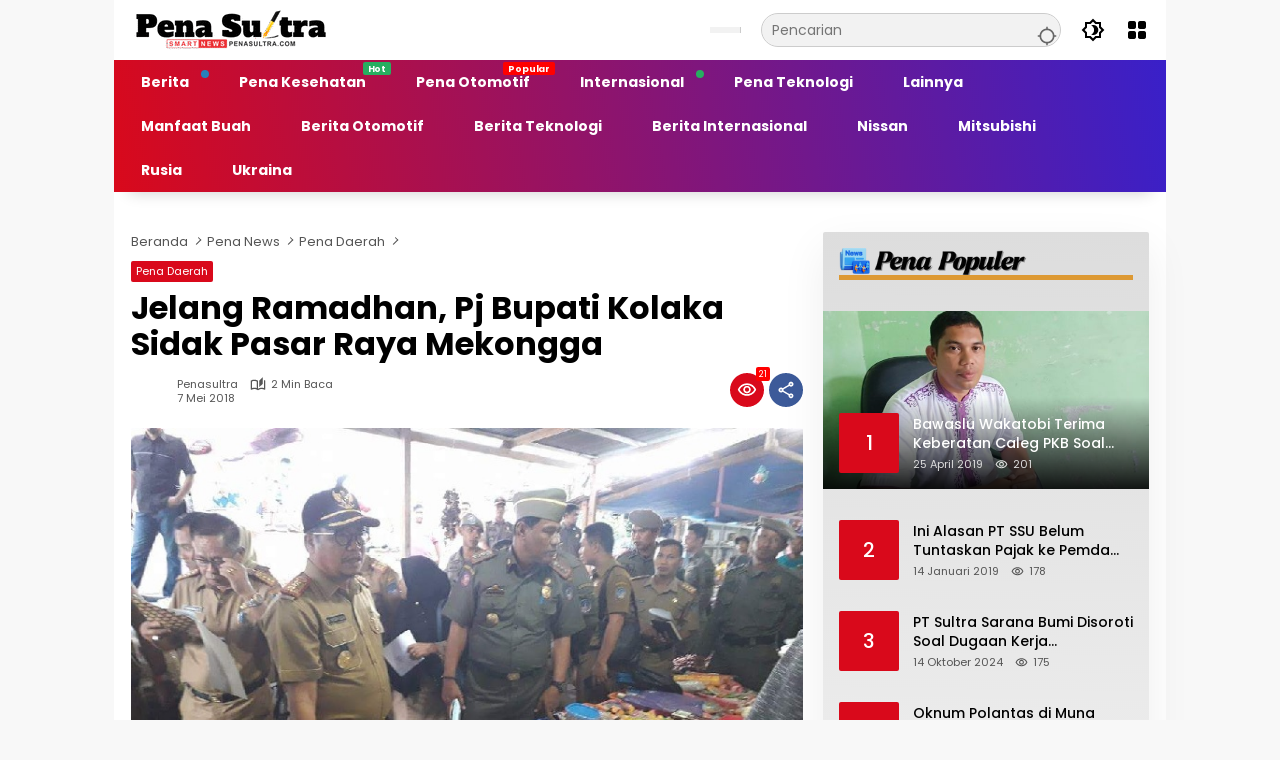

--- FILE ---
content_type: text/html; charset=UTF-8
request_url: https://penasultra.com/jelang-ramadhan-pj-bupati-kolaka-sidak-pasar-raya-mekongga/
body_size: 49161
content:
<!doctype html><html lang="id"><head><script data-no-optimize="1">var litespeed_docref=sessionStorage.getItem("litespeed_docref");litespeed_docref&&(Object.defineProperty(document,"referrer",{get:function(){return litespeed_docref}}),sessionStorage.removeItem("litespeed_docref"));</script> <meta charset="UTF-8"><meta name="viewport" content="width=device-width, initial-scale=1"><link rel="profile" href="https://gmpg.org/xfn/11"><meta name='robots' content='index, follow, max-image-preview:large, max-snippet:-1, max-video-preview:-1' /><title>Jelang Ramadhan, Pj Bupati Kolaka Sidak Pasar Raya Mekongga - Penasultra.com</title><link rel="canonical" href="https://penasultra.com/jelang-ramadhan-pj-bupati-kolaka-sidak-pasar-raya-mekongga/" /><meta property="og:locale" content="id_ID" /><meta property="og:type" content="article" /><meta property="og:title" content="Jelang Ramadhan, Pj Bupati Kolaka Sidak Pasar Raya Mekongga - Penasultra.com" /><meta property="og:description" content="PENASULTRA.COM, KOLAKA &#8211; Menjelang bulan suci Ramadhan Penjabat..." /><meta property="og:url" content="https://penasultra.com/jelang-ramadhan-pj-bupati-kolaka-sidak-pasar-raya-mekongga/" /><meta property="og:site_name" content="Penasultra.com" /><meta property="article:published_time" content="2018-05-07T13:35:02+00:00" /><meta property="article:modified_time" content="2018-05-07T13:36:52+00:00" /><meta property="og:image" content="https://penasultra.com/wp-content/uploads/2018/05/IMG_20180507_170448857.jpg" /><meta property="og:image:width" content="719" /><meta property="og:image:height" content="539" /><meta property="og:image:type" content="image/jpeg" /><meta name="author" content="Penasultra" /><meta name="twitter:card" content="summary_large_image" /><meta name="twitter:label1" content="Ditulis oleh" /><meta name="twitter:data1" content="Penasultra" /><meta name="twitter:label2" content="Estimasi waktu membaca" /><meta name="twitter:data2" content="1 menit" /> <script type="application/ld+json" class="yoast-schema-graph">{"@context":"https://schema.org","@graph":[{"@type":"Article","@id":"https://penasultra.com/jelang-ramadhan-pj-bupati-kolaka-sidak-pasar-raya-mekongga/#article","isPartOf":{"@id":"https://penasultra.com/jelang-ramadhan-pj-bupati-kolaka-sidak-pasar-raya-mekongga/"},"author":{"name":"Penasultra","@id":"https://penasultra.com/#/schema/person/835f30307107ed76966148e78443f3a4"},"headline":"Jelang Ramadhan, Pj Bupati Kolaka Sidak Pasar Raya Mekongga","datePublished":"2018-05-07T13:35:02+00:00","dateModified":"2018-05-07T13:36:52+00:00","mainEntityOfPage":{"@id":"https://penasultra.com/jelang-ramadhan-pj-bupati-kolaka-sidak-pasar-raya-mekongga/"},"wordCount":255,"commentCount":0,"publisher":{"@id":"https://penasultra.com/#organization"},"image":{"@id":"https://penasultra.com/jelang-ramadhan-pj-bupati-kolaka-sidak-pasar-raya-mekongga/#primaryimage"},"thumbnailUrl":"https://penasultra.com/wp-content/uploads/2018/05/IMG_20180507_170448857.jpg","keywords":["Kolaka","Masmuddin","Pasar Raya Mekongga","Ramadhan"],"articleSection":["Pena Daerah"],"inLanguage":"id","potentialAction":[{"@type":"CommentAction","name":"Comment","target":["https://penasultra.com/jelang-ramadhan-pj-bupati-kolaka-sidak-pasar-raya-mekongga/#respond"]}]},{"@type":"WebPage","@id":"https://penasultra.com/jelang-ramadhan-pj-bupati-kolaka-sidak-pasar-raya-mekongga/","url":"https://penasultra.com/jelang-ramadhan-pj-bupati-kolaka-sidak-pasar-raya-mekongga/","name":"Jelang Ramadhan, Pj Bupati Kolaka Sidak Pasar Raya Mekongga - Penasultra.com","isPartOf":{"@id":"https://penasultra.com/#website"},"primaryImageOfPage":{"@id":"https://penasultra.com/jelang-ramadhan-pj-bupati-kolaka-sidak-pasar-raya-mekongga/#primaryimage"},"image":{"@id":"https://penasultra.com/jelang-ramadhan-pj-bupati-kolaka-sidak-pasar-raya-mekongga/#primaryimage"},"thumbnailUrl":"https://penasultra.com/wp-content/uploads/2018/05/IMG_20180507_170448857.jpg","datePublished":"2018-05-07T13:35:02+00:00","dateModified":"2018-05-07T13:36:52+00:00","breadcrumb":{"@id":"https://penasultra.com/jelang-ramadhan-pj-bupati-kolaka-sidak-pasar-raya-mekongga/#breadcrumb"},"inLanguage":"id","potentialAction":[{"@type":"ReadAction","target":["https://penasultra.com/jelang-ramadhan-pj-bupati-kolaka-sidak-pasar-raya-mekongga/"]}]},{"@type":"ImageObject","inLanguage":"id","@id":"https://penasultra.com/jelang-ramadhan-pj-bupati-kolaka-sidak-pasar-raya-mekongga/#primaryimage","url":"https://penasultra.com/wp-content/uploads/2018/05/IMG_20180507_170448857.jpg","contentUrl":"https://penasultra.com/wp-content/uploads/2018/05/IMG_20180507_170448857.jpg","width":719,"height":539,"caption":"Pj Bupati Kolaka, Masmuddin saat melakukan inspeksi mendadak (sidak) di Pasar Raya Mekongga (PRM), Senin 7 Mei 2018. FOTO : Kaulia Akonsoro"},{"@type":"BreadcrumbList","@id":"https://penasultra.com/jelang-ramadhan-pj-bupati-kolaka-sidak-pasar-raya-mekongga/#breadcrumb","itemListElement":[{"@type":"ListItem","position":1,"name":"Beranda","item":"https://penasultra.com/"},{"@type":"ListItem","position":2,"name":"Jelang Ramadhan, Pj Bupati Kolaka Sidak Pasar Raya Mekongga"}]},{"@type":"WebSite","@id":"https://penasultra.com/#website","url":"https://penasultra.com/","name":"Penasultra.com","description":"SmartNews","publisher":{"@id":"https://penasultra.com/#organization"},"potentialAction":[{"@type":"SearchAction","target":{"@type":"EntryPoint","urlTemplate":"https://penasultra.com/?s={search_term_string}"},"query-input":{"@type":"PropertyValueSpecification","valueRequired":true,"valueName":"search_term_string"}}],"inLanguage":"id"},{"@type":"Organization","@id":"https://penasultra.com/#organization","name":"Penasultra.com","url":"https://penasultra.com/","logo":{"@type":"ImageObject","inLanguage":"id","@id":"https://penasultra.com/#/schema/logo/image/","url":"https://penasultra.com/wp-content/uploads/2025/11/cropped-LOGO-PENASULTRA.png","contentUrl":"https://penasultra.com/wp-content/uploads/2025/11/cropped-LOGO-PENASULTRA.png","width":200,"height":40,"caption":"Penasultra.com"},"image":{"@id":"https://penasultra.com/#/schema/logo/image/"}},{"@type":"Person","@id":"https://penasultra.com/#/schema/person/835f30307107ed76966148e78443f3a4","name":"Penasultra","sameAs":["https://penasultra.com/","Mftkd8q5yQ"],"url":"https://penasultra.com/author/admin/"}]}</script> <link rel='dns-prefetch' href='//www.googletagmanager.com' /><link rel='dns-prefetch' href='//pagead2.googlesyndication.com' /><link rel='dns-prefetch' href='//fundingchoicesmessages.google.com' /><link rel="alternate" type="application/rss+xml" title="Penasultra.com &raquo; Feed" href="https://penasultra.com/feed/" /><link rel="alternate" type="application/rss+xml" title="Penasultra.com &raquo; Umpan Komentar" href="https://penasultra.com/comments/feed/" /><link rel="alternate" title="oEmbed (JSON)" type="application/json+oembed" href="https://penasultra.com/wp-json/oembed/1.0/embed?url=https%3A%2F%2Fpenasultra.com%2Fjelang-ramadhan-pj-bupati-kolaka-sidak-pasar-raya-mekongga%2F" /><link rel="alternate" title="oEmbed (XML)" type="text/xml+oembed" href="https://penasultra.com/wp-json/oembed/1.0/embed?url=https%3A%2F%2Fpenasultra.com%2Fjelang-ramadhan-pj-bupati-kolaka-sidak-pasar-raya-mekongga%2F&#038;format=xml" /><style id='wp-img-auto-sizes-contain-inline-css'>img:is([sizes=auto i],[sizes^="auto," i]){contain-intrinsic-size:3000px 1500px}
/*# sourceURL=wp-img-auto-sizes-contain-inline-css */</style><style id="litespeed-ccss">ul{box-sizing:border-box}.entry-content{counter-reset:footnotes}:root{--wp--preset--font-size--normal:16px;--wp--preset--font-size--huge:42px}.screen-reader-text{border:0;clip:rect(1px,1px,1px,1px);-webkit-clip-path:inset(50%);clip-path:inset(50%);height:1px;margin:-1px;overflow:hidden;padding:0;position:absolute;width:1px;word-wrap:normal!important}body{--wp--preset--color--black:#000;--wp--preset--color--cyan-bluish-gray:#abb8c3;--wp--preset--color--white:#fff;--wp--preset--color--pale-pink:#f78da7;--wp--preset--color--vivid-red:#cf2e2e;--wp--preset--color--luminous-vivid-orange:#ff6900;--wp--preset--color--luminous-vivid-amber:#fcb900;--wp--preset--color--light-green-cyan:#7bdcb5;--wp--preset--color--vivid-green-cyan:#00d084;--wp--preset--color--pale-cyan-blue:#8ed1fc;--wp--preset--color--vivid-cyan-blue:#0693e3;--wp--preset--color--vivid-purple:#9b51e0;--wp--preset--gradient--vivid-cyan-blue-to-vivid-purple:linear-gradient(135deg,rgba(6,147,227,1) 0%,#9b51e0 100%);--wp--preset--gradient--light-green-cyan-to-vivid-green-cyan:linear-gradient(135deg,#7adcb4 0%,#00d082 100%);--wp--preset--gradient--luminous-vivid-amber-to-luminous-vivid-orange:linear-gradient(135deg,rgba(252,185,0,1) 0%,rgba(255,105,0,1) 100%);--wp--preset--gradient--luminous-vivid-orange-to-vivid-red:linear-gradient(135deg,rgba(255,105,0,1) 0%,#cf2e2e 100%);--wp--preset--gradient--very-light-gray-to-cyan-bluish-gray:linear-gradient(135deg,#eee 0%,#a9b8c3 100%);--wp--preset--gradient--cool-to-warm-spectrum:linear-gradient(135deg,#4aeadc 0%,#9778d1 20%,#cf2aba 40%,#ee2c82 60%,#fb6962 80%,#fef84c 100%);--wp--preset--gradient--blush-light-purple:linear-gradient(135deg,#ffceec 0%,#9896f0 100%);--wp--preset--gradient--blush-bordeaux:linear-gradient(135deg,#fecda5 0%,#fe2d2d 50%,#6b003e 100%);--wp--preset--gradient--luminous-dusk:linear-gradient(135deg,#ffcb70 0%,#c751c0 50%,#4158d0 100%);--wp--preset--gradient--pale-ocean:linear-gradient(135deg,#fff5cb 0%,#b6e3d4 50%,#33a7b5 100%);--wp--preset--gradient--electric-grass:linear-gradient(135deg,#caf880 0%,#71ce7e 100%);--wp--preset--gradient--midnight:linear-gradient(135deg,#020381 0%,#2874fc 100%);--wp--preset--font-size--small:13px;--wp--preset--font-size--medium:20px;--wp--preset--font-size--large:36px;--wp--preset--font-size--x-large:42px;--wp--preset--spacing--20:.44rem;--wp--preset--spacing--30:.67rem;--wp--preset--spacing--40:1rem;--wp--preset--spacing--50:1.5rem;--wp--preset--spacing--60:2.25rem;--wp--preset--spacing--70:3.38rem;--wp--preset--spacing--80:5.06rem;--wp--preset--shadow--natural:6px 6px 9px rgba(0,0,0,.2);--wp--preset--shadow--deep:12px 12px 50px rgba(0,0,0,.4);--wp--preset--shadow--sharp:6px 6px 0px rgba(0,0,0,.2);--wp--preset--shadow--outlined:6px 6px 0px -3px rgba(255,255,255,1),6px 6px rgba(0,0,0,1);--wp--preset--shadow--crisp:6px 6px 0px rgba(0,0,0,1)}.clearfix:before,.clearfix:after{content:" ";display:table}.clearfix:after{clear:both}.pull-right{float:right!important}.breadcrumbs{padding:0;font-size:13px}.breadcrumbs .separator{padding-left:3px;padding-right:3px}img{border:0}html{font-family:sans-serif}body{margin:0}article,aside,figcaption,figure,header,main,nav{display:block}a{background-color:transparent}h1{font-size:2em;margin:.67em 0}svg:not(:root){overflow:hidden}figure{margin:1em 40px}button,input{color:inherit;font:inherit;margin:0}button{overflow:visible}button{text-transform:none}button{-webkit-appearance:button;appearance:button}button::-moz-focus-inner,input::-moz-focus-inner{border:0;padding:0}input{line-height:normal}*,:after,:before{-webkit-box-sizing:border-box;-moz-box-sizing:border-box;box-sizing:border-box}body{font-family:"Helvetica",Arial;line-height:130%;margin:0 auto;word-wrap:break-word;background-color:#eee}input,button{font-family:inherit;font-size:inherit;line-height:inherit}figure{margin:0}img{vertical-align:middle;height:auto;max-width:100%}a{color:#2980b9;text-decoration:none}h1,h3{font-family:sans-serif;font-weight:600;line-height:1.1;color:inherit;margin-top:0;margin-bottom:5px}h1{font-size:36px}h3{font-size:24px}p{margin:0 0 15px;word-wrap:break-word}ul{margin-top:0;margin-bottom:11.5px}ul ul{margin-bottom:0}.list-flex{display:flex;align-items:center}.row-flex{display:inline-flex}.row-flex.last-row{margin-left:auto}.gmr-list-table{width:100%;display:table}.clearfix:before,.clearfix:after,.container:before,.container:after,.row:before,.row:after{content:" ";display:table}.clearfix:after,.container:after,.row:after{clear:both}.pull-right{float:right!important}.gmr-hide{display:none}#site-container{position:relative;margin:0 auto;max-width:1140px}.gmr-headwrapper{display:flex;justify-content:flex-start;align-items:center;flex-direction:row;margin-top:15px;margin-bottom:15px}.gmr-menu-mobile-wrap,.only-mobile .gmr-logo{display:none}.text-center .gmr-logo{float:none!important;display:block;width:100%}.gmr-logo img{max-width:100%}@media (max-width:900px){.site-header{display:none!important}.gmr-headwrapper{margin-bottom:0}}@media (max-width:900px){.gmr-headwrapper .gmr-logo{display:none!important}.gmr-search{display:none!important}.only-mobile .gmr-logo{display:block!important;max-height:40px}.only-mobile .gmr-logo img{max-height:40px}.gmr-menu-mobile-wrap{display:block;width:100%}}@media (max-width:480px){.gmr-logo img{max-width:180px}}button{border:1px solid rgba(0,0,0,.2);display:inline-block;outline:0;overflow:visible;margin:0;padding:8px 10px;text-decoration:none;vertical-align:top;width:auto;vertical-align:middle;background-color:#2c3e50;white-space:normal;color:#fff;height:auto;background-clip:padding-box;border-radius:5px}input[type=text]{background-color:rgba(255,255,255,.2);border:1px solid rgba(0,0,0,.2);outline:0;margin:0;padding:8px 10px;text-align:left;font-size:inherit;vertical-align:middle;font-family:inherit;box-sizing:border-box;background-clip:padding-box;-webkit-appearance:none;appearance:none;border-radius:5px}.container-topnav,.container{margin-right:auto;margin-left:auto;padding-left:15px;padding-right:15px}@media (min-width:768px){.container-topnav,.container{max-width:750px}}@media (min-width:992px){.container-topnav,.container{max-width:900px}}@media (min-width:1200px){.container-topnav,.container{max-width:1110px}}.row{margin-left:-7.5px;margin-right:-7.5px;display:flex;flex-wrap:wrap;align-items:flex-start}.col-md-sb-r,.col-md-sgl-l,.col-md-sgl-c-no-r,.col-md-content{position:relative;min-height:1px;padding-left:7.5px;padding-right:7.5px;width:100%}@media (min-width:992px){.col-md-content{flex:0 0 auto;width:68.45%}.col-md-sb-r{flex:0 0 auto;width:31.55%}.col-md-sgl-l{flex:0 0 auto;width:9%}.col-md-sgl-c-no-r{flex:0 0 auto;width:91%}}.gmr-sticky .gmr-topnavwrap{width:100%;z-index:9999!important;border-bottom:0;top:0;position:sticky;box-shadow:0 0 10px 0 rgba(0,0,0,.1)}.gmr-mainmenu,.gmr-topnavmenu{margin:0;padding:0;line-height:20px}.gmr-mainmenu ul,.gmr-topnavmenu ul{list-style:none}#primary-menu,#primary-menu .sub-menu{margin:0 auto;padding:0;z-index:9999}#primary-menu>li,#primary-menu .sub-menu li{display:block;float:left;position:relative}#primary-menu>li>a{position:relative;display:block;font-weight:600;padding:13px 10px;text-decoration:none!important}.gmr-topnavmenu #primary-menu>li>a{padding:15px 8px;font-size:12px;font-weight:600}#primary-menu>li.menu-item-has-children>a:after{display:inline-block;position:relative;margin-left:6px;margin-right:3px;margin-top:-3px;top:auto;bottom:auto;vertical-align:middle;content:' ';border-width:0 1px 1px 0;border-style:solid;border-color:#111;-webkit-transform-origin:66% 66%;-ms-transform-origin:66% 66%;transform-origin:66% 66%;-webkit-transform:rotate(45deg);-ms-transform:rotate(45deg);transform:rotate(45deg);height:6px;width:6px}#primary-menu .sub-menu{padding:0;font-size:12px;position:absolute;top:120%;width:200px;z-index:999;opacity:0;display:none;border:none!important;background-color:#f9fdff}#primary-menu .sub-menu a{display:block;line-height:16px;letter-spacing:0;padding:8px 10px!important;text-align:left;text-transform:none!important}#primary-menu .sub-menu li{float:none}#gmr-topnavresponsive-menu{padding:7px 0 3px}.close-topnavmenu-wrap,#gmr-topnavresponsive-menu{display:none}#gmr-topnavresponsive-menu svg{display:inline-block;font-size:32px;position:relative;left:0;top:0}@media (max-width:900px){#gmr-topnavresponsive-menu{display:inline-block}.gmr-mainmenu,.gmr-topnavmenu{display:none}}span.gmr-top-date{font-weight:600;line-height:20px;padding:3px 15px;font-size:12px;background-color:rgba(0,0,0,.05)}.gmr-search{padding-top:8px;padding-bottom:8px;width:100%;max-width:500px}#search-dropdown-container input[type=text],.gmr-search input[type=text]{width:300px;max-width:100%;padding:10px;height:34px;line-height:34px}#search-dropdown-container form,.gmr-search form{position:relative}.gmr-search-submit{position:absolute;top:0;right:0;padding:7px;height:34px;width:34px;font-size:18px;color:#666!important;background-color:transparent!important;border-color:transparent!important}.gmr-search-btn a svg{display:inline-block;font-size:24px;position:relative;left:0;top:7px}.gmr-search-btn{display:none;height:46px;line-height:46px;position:relative}.gmr-search-btn .search-dropdown{display:none;position:absolute;top:auto;right:0;max-width:300px;width:220px;background-color:var(--content-bgcolor,#fff);padding:5px 10px;border-radius:3px;box-shadow:0 0 32px rgba(0,0,0,.2)}@media (max-width:900px){.container-topnav .gmr-table-date{display:none}.gmr-search-btn{display:inline-block}.gmr-search{width:100%;max-width:100%}}.gmr-social-share,.gmr-social-share-intop{margin:0 0 0 auto;padding:0}ul.gmr-socialicon-share{margin:0;padding:0}ul.gmr-socialicon-share li a{color:#fff;display:block;margin:0;font-size:20px;line-height:43px;width:40px;height:40px;border-radius:50%}ul.gmr-socialicon-share li{text-align:center;display:block;margin:0 0 10px}.gmr-social-share-intop ul.gmr-socialicon-share li{display:inline-block!important;margin:5px 5px 5px 0!important}.gmr-social-share-intop ul.gmr-socialicon-share li a{display:block;font-size:16px!important;line-height:33px;height:30px;text-align:center;width:30px;padding:0!important}ul.gmr-socialicon-share li.twitter a{background-color:#121212}ul.gmr-socialicon-share li.facebook a{background-color:#3b5998}ul.gmr-socialicon-share li.telegram a{background:#08c}ul.gmr-socialicon-share li.whatsapp a{background:#25d366}@media (max-width:991px){.col-md-sgl-l .gmr-socialicon-share{display:none!important}}.site-main-single{margin-bottom:15px;box-shadow:0 16px 45px 0 rgba(0,0,0,.07)}.gmr-attachment-img{position:relative}.gmr-attachment-img figcaption{position:relative;padding:10px 15px;font-size:12px;text-align:right;display:block;color:#999}.single-head-wrap{padding:15px 15px 0}ul.page-numbers{list-style:none!important;padding-left:0;padding-top:20px;padding-bottom:20px;text-align:center}ul.page-numbers li{display:inline-block;margin:0 2px}ul.page-numbers li span.current,ul.page-numbers li a{padding:5px 10px;display:inline-block;font-weight:700;border-bottom:2px solid rgba(0,0,0,.15)}ul.page-numbers li span.dots{background-color:inherit!important;color:inherit!important}.screen-reader-text{clip:rect(1px,1px,1px,1px);position:absolute!important;height:1px;width:1px;overflow:hidden}.text-center{text-align:center}.widget{margin:0 0 15px;padding:15px;background-color:#fff;box-shadow:0 16px 45px 0 rgba(0,0,0,.07)}.widget:before,.widget:after{content:"";display:table}.widget:after{clear:both}h3.widget-title{font-size:16px;line-height:16px;font-weight:700}.widget-title{position:relative;margin-bottom:15px}.widget-title span{border-bottom:5px solid #000;display:inline-block;padding:0 0 10px}.widget-url{position:absolute;top:0;right:-3px;font-size:24px}.widget ul{margin-bottom:0;padding-left:0;list-style:none}.widget .newkarma-rp-widget ul{margin-top:-15px}.widget li{padding:15px 0 0}.newkarma-rp-widget div.newkarma-rp{position:relative}.newkarma-rp-widget li a.rp-title{font-weight:600;font-size:13px}.newkarma-rp-widget li .gmr-rp-big-content a.rp-title{font-weight:700;font-size:16px;line-height:130%}.newkarma-rp-widget .has-post-thumbnail .content-thumbnail{margin-right:15px;width:84px;min-width:84px;max-width:84px}.newkarma-rp-widget .content-big-thumbnail{position:relative;margin-bottom:15px}.newkarma-rp-widget .content-big-thumbnail img{display:block;width:100%}.newkarma-rp-widget .has-post-thumbnail .gmr-rp-content{position:relative;margin-left:94px}.gmr-content{padding:15px 0 0}.content-thumbnail{text-align:center;float:left;margin-bottom:15px}.has-post-thumbnail .content-thumbnail{position:relative;margin-bottom:0;max-width:140px;min-width:140px;width:140px}.gmr-box-content-single{position:relative;padding:15px}.entry-header h1.entry-title{font-size:32px;font-weight:700;line-height:36px}@media (max-width:767px){.entry-header h1.entry-title{font-size:20px;line-height:24px}}@media (max-width:480px){.has-post-thumbnail .content-thumbnail{max-width:80px;min-width:80px;width:80px}}.gmr-meta-topic{font-size:12px;line-height:130%;font-weight:500;margin-bottom:5px}.gmr-single .gmr-meta-topic{font-size:16px;font-weight:700}.gmr-metacontent-single,.gmr-metacontent{text-transform:capitalize;font-size:11px;line-height:130%;color:#999;margin:5px 0}.gmr-metacontent-single{margin:0}.gmr-featured-wrap{width:100%;display:block;margin-bottom:15px}.gmr-featured-wrap img{width:100%;display:block}.gmr-metacontent-single .posted-on,.gmr-metacontent-single .cat-links{margin-right:10px}.gmr-metacontent-single a{color:#999}.entry-content:before,.entry-content:after{content:" ";display:table}.entry-content:after{clear:both}.entry-content-single{line-height:140%!important;font-weight:500}.entry-content-single p{margin-bottom:20px}.updated:not(.published){display:none}.gmr-aftertitle-wrap{display:flex;justify-content:flex-start;align-items:center;flex-direction:row;margin-top:5px;margin-bottom:5px}.rp-title{display:-webkit-box;-webkit-line-clamp:2;-webkit-box-orient:vertical;overflow:hidden;text-overflow:ellipsis}@media (min-width:992px){.pos-sticky{position:sticky;position:-webkit-sticky;top:45px}}.wp-caption-text{text-align:left}figcaption{line-height:1.4}.gmr-ontop{position:fixed;bottom:0;right:10px;font-weight:700;padding:10px;font-size:30px;opacity:.6;z-index:9999999}.inf-pagination{text-align:center;display:none!important}.page-load-status{display:none;text-align:center;margin:4px 0 14px!important;list-style:none!important;padding-left:0;text-align:center;font-weight:700;padding:10px 20px}.gmr-ajax-wrap{display:inline-block;vertical-align:middle;width:40px;height:40px}@keyframes gmr-ajax-loader{0%{top:88px;left:88px;width:0;height:0;opacity:1}100%{top:14px;left:14px;width:148px;height:148px;opacity:0}}@-webkit-keyframes gmr-ajax-loader{0%{top:88px;left:88px;width:0;height:0;opacity:1}100%{top:14px;left:14px;width:148px;height:148px;opacity:0}}.gmr-ajax-loader{position:relative}.gmr-ajax-loader div{box-sizing:content-box;position:absolute;border-width:12px;border-style:solid;opacity:1;border-radius:50%;-webkit-animation:gmr-ajax-loader 1s cubic-bezier(0,.2,.8,1) infinite;animation:gmr-ajax-loader 1s cubic-bezier(0,.2,.8,1) infinite}.gmr-ajax-loader div:nth-child(1){border-color:#e0b83e}.gmr-ajax-loader div:nth-child(2){border-color:#e0b83e;-webkit-animation-delay:-.5s;animation-delay:-.5s}.gmr-ajax-loader{width:40px!important;height:40px!important;-webkit-transform:translate(-20px,-20px) scale(.2) translate(20px,20px);transform:translate(-20px,-20px) scale(.2) translate(20px,20px)}.gmr-loader{display:none}body{color:#323233;font-family:"Open Sans","Helvetica",Arial;font-weight:500;font-size:14px}h1.entry-title{color:#1e73be}button,ul.page-numbers li span.page-numbers{background-color:#1e73be}button{border-color:#1e73be}.gmr-meta-topic a{color:#d93}.widget-title span{border-color:#d93}a{color:#000}.gmr-menuwrap,.gmr-mainmenu #primary-menu .sub-menu{background-color:red}.gmr-mainmenu #primary-menu>li>a,.gmr-mainmenu #primary-menu .sub-menu a{color:#fff}.gmr-mainmenu #primary-menu>li.menu-item-has-children>a:after{border-color:#fff}.gmr-topnavwrap{background-color:#fff}#gmr-topnavresponsive-menu svg,.gmr-topnavmenu #primary-menu>li>a,.gmr-top-date{color:#111}.site-main-single{background-color:#fff}ul.page-numbers li span.page-numbers{color:#fff}h1,h3,.menu,.rp-title,.gmr-metacontent,.gmr-metacontent-single,.gmr-top-date,ul.page-numbers li{font-family:"Quicksand","Helvetica",Arial}.entry-content-single{font-size:16px}h1{font-size:30px}h3{font-size:24px}.single-head-wrap{padding:10px 15px;display:none}</style><link rel="preload" data-asynced="1" data-optimized="2" as="style" onload="this.onload=null;this.rel='stylesheet'" href="https://penasultra.com/wp-content/litespeed/css/262f68a7c0389497cf1cc2300840659e.css?ver=e4b42" /><script data-optimized="1" type="litespeed/javascript" data-src="https://penasultra.com/wp-content/plugins/litespeed-cache/assets/js/css_async.min.js"></script> <style id='wp-block-paragraph-inline-css'>.is-small-text{font-size:.875em}.is-regular-text{font-size:1em}.is-large-text{font-size:2.25em}.is-larger-text{font-size:3em}.has-drop-cap:not(:focus):first-letter{float:left;font-size:8.4em;font-style:normal;font-weight:100;line-height:.68;margin:.05em .1em 0 0;text-transform:uppercase}body.rtl .has-drop-cap:not(:focus):first-letter{float:none;margin-left:.1em}p.has-drop-cap.has-background{overflow:hidden}:root :where(p.has-background){padding:1.25em 2.375em}:where(p.has-text-color:not(.has-link-color)) a{color:inherit}p.has-text-align-left[style*="writing-mode:vertical-lr"],p.has-text-align-right[style*="writing-mode:vertical-rl"]{rotate:180deg}
/*# sourceURL=https://penasultra.com/wp-includes/blocks/paragraph/style.min.css */</style><style id='global-styles-inline-css'>:root{--wp--preset--aspect-ratio--square: 1;--wp--preset--aspect-ratio--4-3: 4/3;--wp--preset--aspect-ratio--3-4: 3/4;--wp--preset--aspect-ratio--3-2: 3/2;--wp--preset--aspect-ratio--2-3: 2/3;--wp--preset--aspect-ratio--16-9: 16/9;--wp--preset--aspect-ratio--9-16: 9/16;--wp--preset--color--black: #000000;--wp--preset--color--cyan-bluish-gray: #abb8c3;--wp--preset--color--white: #ffffff;--wp--preset--color--pale-pink: #f78da7;--wp--preset--color--vivid-red: #cf2e2e;--wp--preset--color--luminous-vivid-orange: #ff6900;--wp--preset--color--luminous-vivid-amber: #fcb900;--wp--preset--color--light-green-cyan: #7bdcb5;--wp--preset--color--vivid-green-cyan: #00d084;--wp--preset--color--pale-cyan-blue: #8ed1fc;--wp--preset--color--vivid-cyan-blue: #0693e3;--wp--preset--color--vivid-purple: #9b51e0;--wp--preset--gradient--vivid-cyan-blue-to-vivid-purple: linear-gradient(135deg,rgb(6,147,227) 0%,rgb(155,81,224) 100%);--wp--preset--gradient--light-green-cyan-to-vivid-green-cyan: linear-gradient(135deg,rgb(122,220,180) 0%,rgb(0,208,130) 100%);--wp--preset--gradient--luminous-vivid-amber-to-luminous-vivid-orange: linear-gradient(135deg,rgb(252,185,0) 0%,rgb(255,105,0) 100%);--wp--preset--gradient--luminous-vivid-orange-to-vivid-red: linear-gradient(135deg,rgb(255,105,0) 0%,rgb(207,46,46) 100%);--wp--preset--gradient--very-light-gray-to-cyan-bluish-gray: linear-gradient(135deg,rgb(238,238,238) 0%,rgb(169,184,195) 100%);--wp--preset--gradient--cool-to-warm-spectrum: linear-gradient(135deg,rgb(74,234,220) 0%,rgb(151,120,209) 20%,rgb(207,42,186) 40%,rgb(238,44,130) 60%,rgb(251,105,98) 80%,rgb(254,248,76) 100%);--wp--preset--gradient--blush-light-purple: linear-gradient(135deg,rgb(255,206,236) 0%,rgb(152,150,240) 100%);--wp--preset--gradient--blush-bordeaux: linear-gradient(135deg,rgb(254,205,165) 0%,rgb(254,45,45) 50%,rgb(107,0,62) 100%);--wp--preset--gradient--luminous-dusk: linear-gradient(135deg,rgb(255,203,112) 0%,rgb(199,81,192) 50%,rgb(65,88,208) 100%);--wp--preset--gradient--pale-ocean: linear-gradient(135deg,rgb(255,245,203) 0%,rgb(182,227,212) 50%,rgb(51,167,181) 100%);--wp--preset--gradient--electric-grass: linear-gradient(135deg,rgb(202,248,128) 0%,rgb(113,206,126) 100%);--wp--preset--gradient--midnight: linear-gradient(135deg,rgb(2,3,129) 0%,rgb(40,116,252) 100%);--wp--preset--font-size--small: 13px;--wp--preset--font-size--medium: 20px;--wp--preset--font-size--large: 36px;--wp--preset--font-size--x-large: 42px;--wp--preset--spacing--20: 0.44rem;--wp--preset--spacing--30: 0.67rem;--wp--preset--spacing--40: 1rem;--wp--preset--spacing--50: 1.5rem;--wp--preset--spacing--60: 2.25rem;--wp--preset--spacing--70: 3.38rem;--wp--preset--spacing--80: 5.06rem;--wp--preset--shadow--natural: 6px 6px 9px rgba(0, 0, 0, 0.2);--wp--preset--shadow--deep: 12px 12px 50px rgba(0, 0, 0, 0.4);--wp--preset--shadow--sharp: 6px 6px 0px rgba(0, 0, 0, 0.2);--wp--preset--shadow--outlined: 6px 6px 0px -3px rgb(255, 255, 255), 6px 6px rgb(0, 0, 0);--wp--preset--shadow--crisp: 6px 6px 0px rgb(0, 0, 0);}:where(.is-layout-flex){gap: 0.5em;}:where(.is-layout-grid){gap: 0.5em;}body .is-layout-flex{display: flex;}.is-layout-flex{flex-wrap: wrap;align-items: center;}.is-layout-flex > :is(*, div){margin: 0;}body .is-layout-grid{display: grid;}.is-layout-grid > :is(*, div){margin: 0;}:where(.wp-block-columns.is-layout-flex){gap: 2em;}:where(.wp-block-columns.is-layout-grid){gap: 2em;}:where(.wp-block-post-template.is-layout-flex){gap: 1.25em;}:where(.wp-block-post-template.is-layout-grid){gap: 1.25em;}.has-black-color{color: var(--wp--preset--color--black) !important;}.has-cyan-bluish-gray-color{color: var(--wp--preset--color--cyan-bluish-gray) !important;}.has-white-color{color: var(--wp--preset--color--white) !important;}.has-pale-pink-color{color: var(--wp--preset--color--pale-pink) !important;}.has-vivid-red-color{color: var(--wp--preset--color--vivid-red) !important;}.has-luminous-vivid-orange-color{color: var(--wp--preset--color--luminous-vivid-orange) !important;}.has-luminous-vivid-amber-color{color: var(--wp--preset--color--luminous-vivid-amber) !important;}.has-light-green-cyan-color{color: var(--wp--preset--color--light-green-cyan) !important;}.has-vivid-green-cyan-color{color: var(--wp--preset--color--vivid-green-cyan) !important;}.has-pale-cyan-blue-color{color: var(--wp--preset--color--pale-cyan-blue) !important;}.has-vivid-cyan-blue-color{color: var(--wp--preset--color--vivid-cyan-blue) !important;}.has-vivid-purple-color{color: var(--wp--preset--color--vivid-purple) !important;}.has-black-background-color{background-color: var(--wp--preset--color--black) !important;}.has-cyan-bluish-gray-background-color{background-color: var(--wp--preset--color--cyan-bluish-gray) !important;}.has-white-background-color{background-color: var(--wp--preset--color--white) !important;}.has-pale-pink-background-color{background-color: var(--wp--preset--color--pale-pink) !important;}.has-vivid-red-background-color{background-color: var(--wp--preset--color--vivid-red) !important;}.has-luminous-vivid-orange-background-color{background-color: var(--wp--preset--color--luminous-vivid-orange) !important;}.has-luminous-vivid-amber-background-color{background-color: var(--wp--preset--color--luminous-vivid-amber) !important;}.has-light-green-cyan-background-color{background-color: var(--wp--preset--color--light-green-cyan) !important;}.has-vivid-green-cyan-background-color{background-color: var(--wp--preset--color--vivid-green-cyan) !important;}.has-pale-cyan-blue-background-color{background-color: var(--wp--preset--color--pale-cyan-blue) !important;}.has-vivid-cyan-blue-background-color{background-color: var(--wp--preset--color--vivid-cyan-blue) !important;}.has-vivid-purple-background-color{background-color: var(--wp--preset--color--vivid-purple) !important;}.has-black-border-color{border-color: var(--wp--preset--color--black) !important;}.has-cyan-bluish-gray-border-color{border-color: var(--wp--preset--color--cyan-bluish-gray) !important;}.has-white-border-color{border-color: var(--wp--preset--color--white) !important;}.has-pale-pink-border-color{border-color: var(--wp--preset--color--pale-pink) !important;}.has-vivid-red-border-color{border-color: var(--wp--preset--color--vivid-red) !important;}.has-luminous-vivid-orange-border-color{border-color: var(--wp--preset--color--luminous-vivid-orange) !important;}.has-luminous-vivid-amber-border-color{border-color: var(--wp--preset--color--luminous-vivid-amber) !important;}.has-light-green-cyan-border-color{border-color: var(--wp--preset--color--light-green-cyan) !important;}.has-vivid-green-cyan-border-color{border-color: var(--wp--preset--color--vivid-green-cyan) !important;}.has-pale-cyan-blue-border-color{border-color: var(--wp--preset--color--pale-cyan-blue) !important;}.has-vivid-cyan-blue-border-color{border-color: var(--wp--preset--color--vivid-cyan-blue) !important;}.has-vivid-purple-border-color{border-color: var(--wp--preset--color--vivid-purple) !important;}.has-vivid-cyan-blue-to-vivid-purple-gradient-background{background: var(--wp--preset--gradient--vivid-cyan-blue-to-vivid-purple) !important;}.has-light-green-cyan-to-vivid-green-cyan-gradient-background{background: var(--wp--preset--gradient--light-green-cyan-to-vivid-green-cyan) !important;}.has-luminous-vivid-amber-to-luminous-vivid-orange-gradient-background{background: var(--wp--preset--gradient--luminous-vivid-amber-to-luminous-vivid-orange) !important;}.has-luminous-vivid-orange-to-vivid-red-gradient-background{background: var(--wp--preset--gradient--luminous-vivid-orange-to-vivid-red) !important;}.has-very-light-gray-to-cyan-bluish-gray-gradient-background{background: var(--wp--preset--gradient--very-light-gray-to-cyan-bluish-gray) !important;}.has-cool-to-warm-spectrum-gradient-background{background: var(--wp--preset--gradient--cool-to-warm-spectrum) !important;}.has-blush-light-purple-gradient-background{background: var(--wp--preset--gradient--blush-light-purple) !important;}.has-blush-bordeaux-gradient-background{background: var(--wp--preset--gradient--blush-bordeaux) !important;}.has-luminous-dusk-gradient-background{background: var(--wp--preset--gradient--luminous-dusk) !important;}.has-pale-ocean-gradient-background{background: var(--wp--preset--gradient--pale-ocean) !important;}.has-electric-grass-gradient-background{background: var(--wp--preset--gradient--electric-grass) !important;}.has-midnight-gradient-background{background: var(--wp--preset--gradient--midnight) !important;}.has-small-font-size{font-size: var(--wp--preset--font-size--small) !important;}.has-medium-font-size{font-size: var(--wp--preset--font-size--medium) !important;}.has-large-font-size{font-size: var(--wp--preset--font-size--large) !important;}.has-x-large-font-size{font-size: var(--wp--preset--font-size--x-large) !important;}
/*# sourceURL=global-styles-inline-css */</style><style id='classic-theme-styles-inline-css'>/*! This file is auto-generated */
.wp-block-button__link{color:#fff;background-color:#32373c;border-radius:9999px;box-shadow:none;text-decoration:none;padding:calc(.667em + 2px) calc(1.333em + 2px);font-size:1.125em}.wp-block-file__button{background:#32373c;color:#fff;text-decoration:none}
/*# sourceURL=/wp-includes/css/classic-themes.min.css */</style><style id='wpmedia-style-inline-css'>h1,h2,h3,h4,h5,h6,.reltitle,.site-title,.gmr-mainmenu ul > li > a,.gmr-secondmenu-dropdown ul > li > a,.gmr-sidemenu ul li a,.gmr-sidemenu .side-textsocial,.heading-text,.gmr-mobilemenu ul li a,#navigationamp ul li a{font-family:Poppins;font-weight:500;}h1 strong,h2 strong,h3 strong,h4 strong,h5 strong,h6 strong{font-weight:700;}.entry-content-single{font-size:16px;}body{font-family:Poppins;--font-reguler:400;--font-bold:700;--background-color:#f8f8f8;--main-color:#000000;--widget-title:#000000;--link-color-body:#000000;--hoverlink-color-body:#d9091b;--border-color:#cccccc;--button-bgcolor:#3920c9;--button-color:#ffffff;--header-bgcolor:#ffffff;--topnav-color:#000000;--topnav-link-color:#000000;--topnav-linkhover-color:#d9091b;--mainmenu-color:#ffffff;--mainmenu-hovercolor:#f1c40f;--content-bgcolor:#ffffff;--content-greycolor:#555555;--greybody-bgcolor:#eeeeee;--footer-bgcolor:#ffffff;--footer-color:#666666;--footer-linkcolor:#212121;--footer-hover-linkcolor:#d9091b;}body,body.dark-theme{--scheme-color:#d9091b;--secondscheme-color:#3920c9;}/* Generate Using Cache */
/*# sourceURL=wpmedia-style-inline-css */</style>
 <script type="litespeed/javascript" data-src="https://www.googletagmanager.com/gtag/js?id=GT-PBSC376" id="google_gtagjs-js"></script> <script id="google_gtagjs-js-after" type="litespeed/javascript">window.dataLayer=window.dataLayer||[];function gtag(){dataLayer.push(arguments)}
gtag("set","linker",{"domains":["penasultra.com"]});gtag("js",new Date());gtag("set","developer_id.dZTNiMT",!0);gtag("config","GT-PBSC376",{"googlesitekit_post_type":"post","googlesitekit_post_author":"Penasultra","googlesitekit_post_date":"20180507"})</script> <link rel="https://api.w.org/" href="https://penasultra.com/wp-json/" /><link rel="alternate" title="JSON" type="application/json" href="https://penasultra.com/wp-json/wp/v2/posts/2326" /><link rel="EditURI" type="application/rsd+xml" title="RSD" href="https://penasultra.com/xmlrpc.php?rsd" /><meta name="generator" content="WordPress 6.9" /><link rel='shortlink' href='https://penasultra.com/?p=2326' /><meta name="generator" content="Site Kit by Google 1.170.0" /><meta name="monetag" content="eee73fbf4aa407bfc300b9c3b9242c8e" /><meta name="google-adsense-platform-account" content="ca-host-pub-2644536267352236"><meta name="google-adsense-platform-domain" content="sitekit.withgoogle.com"> <script type="litespeed/javascript">(function(w,d,s,l,i){w[l]=w[l]||[];w[l].push({'gtm.start':new Date().getTime(),event:'gtm.js'});var f=d.getElementsByTagName(s)[0],j=d.createElement(s),dl=l!='dataLayer'?'&l='+l:'';j.async=!0;j.src='https://www.googletagmanager.com/gtm.js?id='+i+dl;f.parentNode.insertBefore(j,f)})(window,document,'script','dataLayer','GTM-MKSQ8TH')</script>  <script type="litespeed/javascript" data-src="https://pagead2.googlesyndication.com/pagead/js/adsbygoogle.js?client=ca-pub-8464893184653004&amp;host=ca-host-pub-2644536267352236" crossorigin="anonymous"></script>  <script type="litespeed/javascript" data-src="https://fundingchoicesmessages.google.com/i/pub-8464893184653004?ers=1" nonce="x9gKcO3ePs7S7oFbV2y_wA"></script><script nonce="x9gKcO3ePs7S7oFbV2y_wA" type="litespeed/javascript">(function(){function signalGooglefcPresent(){if(!window.frames.googlefcPresent){if(document.body){const iframe=document.createElement('iframe');iframe.style='width: 0; height: 0; border: none; z-index: -1000; left: -1000px; top: -1000px;';iframe.style.display='none';iframe.name='googlefcPresent';document.body.appendChild(iframe)}else{setTimeout(signalGooglefcPresent,0)}}}signalGooglefcPresent()})()</script>  <script type="litespeed/javascript">(function(){'use strict';function aa(a){var b=0;return function(){return b<a.length?{done:!1,value:a[b++]}:{done:!0}}}var ba="function"==typeof Object.defineProperties?Object.defineProperty:function(a,b,c){if(a==Array.prototype||a==Object.prototype)return a;a[b]=c.value;return a};function ea(a){a=["object"==typeof globalThis&&globalThis,a,"object"==typeof window&&window,"object"==typeof self&&self,"object"==typeof global&&global];for(var b=0;b<a.length;++b){var c=a[b];if(c&&c.Math==Math)return c}throw Error("Cannot find global object");}var fa=ea(this);function ha(a,b){if(b)a:{var c=fa;a=a.split(".");for(var d=0;d<a.length-1;d++){var e=a[d];if(!(e in c))break a;c=c[e]}a=a[a.length-1];d=c[a];b=b(d);b!=d&&null!=b&&ba(c,a,{configurable:!0,writable:!0,value:b})}}
var ia="function"==typeof Object.create?Object.create:function(a){function b(){}b.prototype=a;return new b},l;if("function"==typeof Object.setPrototypeOf)l=Object.setPrototypeOf;else{var m;a:{var ja={a:!0},ka={};try{ka.__proto__=ja;m=ka.a;break a}catch(a){}m=!1}l=m?function(a,b){a.__proto__=b;if(a.__proto__!==b)throw new TypeError(a+" is not extensible");return a}:null}var la=l;function n(a,b){a.prototype=ia(b.prototype);a.prototype.constructor=a;if(la)la(a,b);else for(var c in b)if("prototype"!=c)if(Object.defineProperties){var d=Object.getOwnPropertyDescriptor(b,c);d&&Object.defineProperty(a,c,d)}else a[c]=b[c];a.A=b.prototype}function ma(){for(var a=Number(this),b=[],c=a;c<arguments.length;c++)b[c-a]=arguments[c];return b}
var na="function"==typeof Object.assign?Object.assign:function(a,b){for(var c=1;c<arguments.length;c++){var d=arguments[c];if(d)for(var e in d)Object.prototype.hasOwnProperty.call(d,e)&&(a[e]=d[e])}return a};ha("Object.assign",function(a){return a||na});var p=this||self;function q(a){return a};var t,u;a:{for(var oa=["CLOSURE_FLAGS"],v=p,x=0;x<oa.length;x++)if(v=v[oa[x]],null==v){u=null;break a}u=v}var pa=u&&u[610401301];t=null!=pa?pa:!1;var z,qa=p.navigator;z=qa?qa.userAgentData||null:null;function A(a){return t?z?z.brands.some(function(b){return(b=b.brand)&&-1!=b.indexOf(a)}):!1:!1}function B(a){var b;a:{if(b=p.navigator)if(b=b.userAgent)break a;b=""}return-1!=b.indexOf(a)};function C(){return t?!!z&&0<z.brands.length:!1}function D(){return C()?A("Chromium"):(B("Chrome")||B("CriOS"))&&!(C()?0:B("Edge"))||B("Silk")};var ra=C()?!1:B("Trident")||B("MSIE");!B("Android")||D();D();B("Safari")&&(D()||(C()?0:B("Coast"))||(C()?0:B("Opera"))||(C()?0:B("Edge"))||(C()?A("Microsoft Edge"):B("Edg/"))||C()&&A("Opera"));var sa={},E=null;var ta="undefined"!==typeof Uint8Array,ua=!ra&&"function"===typeof btoa;var F="function"===typeof Symbol&&"symbol"===typeof Symbol()?Symbol():void 0,G=F?function(a,b){a[F]|=b}:function(a,b){void 0!==a.g?a.g|=b:Object.defineProperties(a,{g:{value:b,configurable:!0,writable:!0,enumerable:!1}})};function va(a){var b=H(a);1!==(b&1)&&(Object.isFrozen(a)&&(a=Array.prototype.slice.call(a)),I(a,b|1))}
var H=F?function(a){return a[F]|0}:function(a){return a.g|0},J=F?function(a){return a[F]}:function(a){return a.g},I=F?function(a,b){a[F]=b}:function(a,b){void 0!==a.g?a.g=b:Object.defineProperties(a,{g:{value:b,configurable:!0,writable:!0,enumerable:!1}})};function wa(){var a=[];G(a,1);return a}function xa(a,b){I(b,(a|0)&-99)}function K(a,b){I(b,(a|34)&-73)}function L(a){a=a>>11&1023;return 0===a?536870912:a};var M={};function N(a){return null!==a&&"object"===typeof a&&!Array.isArray(a)&&a.constructor===Object}var O,ya=[];I(ya,39);O=Object.freeze(ya);var P;function Q(a,b){P=b;a=new a(b);P=void 0;return a}
function R(a,b,c){null==a&&(a=P);P=void 0;if(null==a){var d=96;c?(a=[c],d|=512):a=[];b&&(d=d&-2095105|(b&1023)<<11)}else{if(!Array.isArray(a))throw Error();d=H(a);if(d&64)return a;d|=64;if(c&&(d|=512,c!==a[0]))throw Error();a:{c=a;var e=c.length;if(e){var f=e-1,g=c[f];if(N(g)){d|=256;b=(d>>9&1)-1;e=f-b;1024<=e&&(za(c,b,g),e=1023);d=d&-2095105|(e&1023)<<11;break a}}b&&(g=(d>>9&1)-1,b=Math.max(b,e-g),1024<b&&(za(c,g,{}),d|=256,b=1023),d=d&-2095105|(b&1023)<<11)}}I(a,d);return a}
function za(a,b,c){for(var d=1023+b,e=a.length,f=d;f<e;f++){var g=a[f];null!=g&&g!==c&&(c[f-b]=g)}a.length=d+1;a[d]=c};function Aa(a){switch(typeof a){case "number":return isFinite(a)?a:String(a);case "boolean":return a?1:0;case "object":if(a&&!Array.isArray(a)&&ta&&null!=a&&a instanceof Uint8Array){if(ua){for(var b="",c=0,d=a.length-10240;c<d;)b+=String.fromCharCode.apply(null,a.subarray(c,c+=10240));b+=String.fromCharCode.apply(null,c?a.subarray(c):a);a=btoa(b)}else{void 0===b&&(b=0);if(!E){E={};c="ABCDEFGHIJKLMNOPQRSTUVWXYZabcdefghijklmnopqrstuvwxyz0123456789".split("");d=["+/=","+/","-_=","-_.","-_"];for(var e=0;5>e;e++){var f=c.concat(d[e].split(""));sa[e]=f;for(var g=0;g<f.length;g++){var h=f[g];void 0===E[h]&&(E[h]=g)}}}b=sa[b];c=Array(Math.floor(a.length/3));d=b[64]||"";for(e=f=0;f<a.length-2;f+=3){var k=a[f],w=a[f+1];h=a[f+2];g=b[k>>2];k=b[(k&3)<<4|w>>4];w=b[(w&15)<<2|h>>6];h=b[h&63];c[e++]=g+k+w+h}g=0;h=d;switch(a.length-f){case 2:g=a[f+1],h=b[(g&15)<<2]||d;case 1:a=a[f],c[e]=b[a>>2]+b[(a&3)<<4|g>>4]+h+d}a=c.join("")}return a}}return a};function Ba(a,b,c){a=Array.prototype.slice.call(a);var d=a.length,e=b&256?a[d-1]:void 0;d+=e?-1:0;for(b=b&512?1:0;b<d;b++)a[b]=c(a[b]);if(e){b=a[b]={};for(var f in e)Object.prototype.hasOwnProperty.call(e,f)&&(b[f]=c(e[f]))}return a}function Da(a,b,c,d,e,f){if(null!=a){if(Array.isArray(a))a=e&&0==a.length&&H(a)&1?void 0:f&&H(a)&2?a:Ea(a,b,c,void 0!==d,e,f);else if(N(a)){var g={},h;for(h in a)Object.prototype.hasOwnProperty.call(a,h)&&(g[h]=Da(a[h],b,c,d,e,f));a=g}else a=b(a,d);return a}}
function Ea(a,b,c,d,e,f){var g=d||c?H(a):0;d=d?!!(g&32):void 0;a=Array.prototype.slice.call(a);for(var h=0;h<a.length;h++)a[h]=Da(a[h],b,c,d,e,f);c&&c(g,a);return a}function Fa(a){return a.s===M?a.toJSON():Aa(a)};function Ga(a,b,c){c=void 0===c?K:c;if(null!=a){if(ta&&a instanceof Uint8Array)return b?a:new Uint8Array(a);if(Array.isArray(a)){var d=H(a);if(d&2)return a;if(b&&!(d&64)&&(d&32||0===d))return I(a,d|34),a;a=Ea(a,Ga,d&4?K:c,!0,!1,!0);b=H(a);b&4&&b&2&&Object.freeze(a);return a}a.s===M&&(b=a.h,c=J(b),a=c&2?a:Q(a.constructor,Ha(b,c,!0)));return a}}function Ha(a,b,c){var d=c||b&2?K:xa,e=!!(b&32);a=Ba(a,b,function(f){return Ga(f,e,d)});G(a,32|(c?2:0));return a};function Ia(a,b){a=a.h;return Ja(a,J(a),b)}function Ja(a,b,c,d){if(-1===c)return null;if(c>=L(b)){if(b&256)return a[a.length-1][c]}else{var e=a.length;if(d&&b&256&&(d=a[e-1][c],null!=d))return d;b=c+((b>>9&1)-1);if(b<e)return a[b]}}function Ka(a,b,c,d,e){var f=L(b);if(c>=f||e){e=b;if(b&256)f=a[a.length-1];else{if(null==d)return;f=a[f+((b>>9&1)-1)]={};e|=256}f[c]=d;e&=-1025;e!==b&&I(a,e)}else a[c+((b>>9&1)-1)]=d,b&256&&(d=a[a.length-1],c in d&&delete d[c]),b&1024&&I(a,b&-1025)}
function La(a,b){var c=Ma;var d=void 0===d?!1:d;var e=a.h;var f=J(e),g=Ja(e,f,b,d);var h=!1;if(null==g||"object"!==typeof g||(h=Array.isArray(g))||g.s!==M)if(h){var k=h=H(g);0===k&&(k|=f&32);k|=f&2;k!==h&&I(g,k);c=new c(g)}else c=void 0;else c=g;c!==g&&null!=c&&Ka(e,f,b,c,d);e=c;if(null==e)return e;a=a.h;f=J(a);f&2||(g=e,c=g.h,h=J(c),g=h&2?Q(g.constructor,Ha(c,h,!1)):g,g!==e&&(e=g,Ka(a,f,b,e,d)));return e}function Na(a,b){a=Ia(a,b);return null==a||"string"===typeof a?a:void 0}
function Oa(a,b){a=Ia(a,b);return null!=a?a:0}function S(a,b){a=Na(a,b);return null!=a?a:""};function T(a,b,c){this.h=R(a,b,c)}T.prototype.toJSON=function(){var a=Ea(this.h,Fa,void 0,void 0,!1,!1);return Pa(this,a,!0)};T.prototype.s=M;T.prototype.toString=function(){return Pa(this,this.h,!1).toString()};function Pa(a,b,c){var d=a.constructor.v,e=L(J(c?a.h:b)),f=!1;if(d){if(!c){b=Array.prototype.slice.call(b);var g;if(b.length&&N(g=b[b.length-1]))for(f=0;f<d.length;f++)if(d[f]>=e){Object.assign(b[b.length-1]={},g);break}f=!0}e=b;c=!c;g=J(a.h);a=L(g);g=(g>>9&1)-1;for(var h,k,w=0;w<d.length;w++)if(k=d[w],k<a){k+=g;var r=e[k];null==r?e[k]=c?O:wa():c&&r!==O&&va(r)}else h||(r=void 0,e.length&&N(r=e[e.length-1])?h=r:e.push(h={})),r=h[k],null==h[k]?h[k]=c?O:wa():c&&r!==O&&va(r)}d=b.length;if(!d)return b;var Ca;if(N(h=b[d-1])){a:{var y=h;e={};c=!1;for(var ca in y)Object.prototype.hasOwnProperty.call(y,ca)&&(a=y[ca],Array.isArray(a)&&a!=a&&(c=!0),null!=a?e[ca]=a:c=!0);if(c){for(var rb in e){y=e;break a}y=null}}y!=h&&(Ca=!0);d--}for(;0<d;d--){h=b[d-1];if(null!=h)break;var cb=!0}if(!Ca&&!cb)return b;var da;f?da=b:da=Array.prototype.slice.call(b,0,d);b=da;f&&(b.length=d);y&&b.push(y);return b};function Qa(a){return function(b){if(null==b||""==b)b=new a;else{b=JSON.parse(b);if(!Array.isArray(b))throw Error(void 0);G(b,32);b=Q(a,b)}return b}};function Ra(a){this.h=R(a)}n(Ra,T);var Sa=Qa(Ra);var U;function V(a){this.g=a}V.prototype.toString=function(){return this.g+""};var Ta={};function Ua(){return Math.floor(2147483648*Math.random()).toString(36)+Math.abs(Math.floor(2147483648*Math.random())^Date.now()).toString(36)};function Va(a,b){b=String(b);"application/xhtml+xml"===a.contentType&&(b=b.toLowerCase());return a.createElement(b)}function Wa(a){this.g=a||p.document||document}Wa.prototype.appendChild=function(a,b){a.appendChild(b)};function Xa(a,b){a.src=b instanceof V&&b.constructor===V?b.g:"type_error:TrustedResourceUrl";var c,d;(c=(b=null==(d=(c=(a.ownerDocument&&a.ownerDocument.defaultView||window).document).querySelector)?void 0:d.call(c,"script[nonce]"))?b.nonce||b.getAttribute("nonce")||"":"")&&a.setAttribute("nonce",c)};function Ya(a){a=void 0===a?document:a;return a.createElement("script")};function Za(a,b,c,d,e,f){try{var g=a.g,h=Ya(g);h.async=!0;Xa(h,b);g.head.appendChild(h);h.addEventListener("load",function(){e();d&&g.head.removeChild(h)});h.addEventListener("error",function(){0<c?Za(a,b,c-1,d,e,f):(d&&g.head.removeChild(h),f())})}catch(k){f()}};var $a=p.atob("aHR0cHM6Ly93d3cuZ3N0YXRpYy5jb20vaW1hZ2VzL2ljb25zL21hdGVyaWFsL3N5c3RlbS8xeC93YXJuaW5nX2FtYmVyXzI0ZHAucG5n"),ab=p.atob("WW91IGFyZSBzZWVpbmcgdGhpcyBtZXNzYWdlIGJlY2F1c2UgYWQgb3Igc2NyaXB0IGJsb2NraW5nIHNvZnR3YXJlIGlzIGludGVyZmVyaW5nIHdpdGggdGhpcyBwYWdlLg=="),bb=p.atob("RGlzYWJsZSBhbnkgYWQgb3Igc2NyaXB0IGJsb2NraW5nIHNvZnR3YXJlLCB0aGVuIHJlbG9hZCB0aGlzIHBhZ2Uu");function db(a,b,c){this.i=a;this.l=new Wa(this.i);this.g=null;this.j=[];this.m=!1;this.u=b;this.o=c}
function eb(a){if(a.i.body&&!a.m){var b=function(){fb(a);p.setTimeout(function(){return gb(a,3)},50)};Za(a.l,a.u,2,!0,function(){p[a.o]||b()},b);a.m=!0}}
function fb(a){for(var b=W(1,5),c=0;c<b;c++){var d=X(a);a.i.body.appendChild(d);a.j.push(d)}b=X(a);b.style.bottom="0";b.style.left="0";b.style.position="fixed";b.style.width=W(100,110).toString()+"%";b.style.zIndex=W(2147483544,2147483644).toString();b.style["background-color"]=hb(249,259,242,252,219,229);b.style["box-shadow"]="0 0 12px #888";b.style.color=hb(0,10,0,10,0,10);b.style.display="flex";b.style["justify-content"]="center";b.style["font-family"]="Roboto, Arial";c=X(a);c.style.width=W(80,85).toString()+"%";c.style.maxWidth=W(750,775).toString()+"px";c.style.margin="24px";c.style.display="flex";c.style["align-items"]="flex-start";c.style["justify-content"]="center";d=Va(a.l.g,"IMG");d.className=Ua();d.src=$a;d.alt="Warning icon";d.style.height="24px";d.style.width="24px";d.style["padding-right"]="16px";var e=X(a),f=X(a);f.style["font-weight"]="bold";f.textContent=ab;var g=X(a);g.textContent=bb;Y(a,e,f);Y(a,e,g);Y(a,c,d);Y(a,c,e);Y(a,b,c);a.g=b;a.i.body.appendChild(a.g);b=W(1,5);for(c=0;c<b;c++)d=X(a),a.i.body.appendChild(d),a.j.push(d)}function Y(a,b,c){for(var d=W(1,5),e=0;e<d;e++){var f=X(a);b.appendChild(f)}b.appendChild(c);c=W(1,5);for(d=0;d<c;d++)e=X(a),b.appendChild(e)}function W(a,b){return Math.floor(a+Math.random()*(b-a))}function hb(a,b,c,d,e,f){return"rgb("+W(Math.max(a,0),Math.min(b,255)).toString()+","+W(Math.max(c,0),Math.min(d,255)).toString()+","+W(Math.max(e,0),Math.min(f,255)).toString()+")"}function X(a){a=Va(a.l.g,"DIV");a.className=Ua();return a}
function gb(a,b){0>=b||null!=a.g&&0!=a.g.offsetHeight&&0!=a.g.offsetWidth||(ib(a),fb(a),p.setTimeout(function(){return gb(a,b-1)},50))}
function ib(a){var b=a.j;var c="undefined"!=typeof Symbol&&Symbol.iterator&&b[Symbol.iterator];if(c)b=c.call(b);else if("number"==typeof b.length)b={next:aa(b)};else throw Error(String(b)+" is not an iterable or ArrayLike");for(c=b.next();!c.done;c=b.next())(c=c.value)&&c.parentNode&&c.parentNode.removeChild(c);a.j=[];(b=a.g)&&b.parentNode&&b.parentNode.removeChild(b);a.g=null};function jb(a,b,c,d,e){function f(k){document.body?g(document.body):0<k?p.setTimeout(function(){f(k-1)},e):b()}function g(k){k.appendChild(h);p.setTimeout(function(){h?(0!==h.offsetHeight&&0!==h.offsetWidth?b():a(),h.parentNode&&h.parentNode.removeChild(h)):a()},d)}var h=kb(c);f(3)}function kb(a){var b=document.createElement("div");b.className=a;b.style.width="1px";b.style.height="1px";b.style.position="absolute";b.style.left="-10000px";b.style.top="-10000px";b.style.zIndex="-10000";return b};function Ma(a){this.h=R(a)}n(Ma,T);function lb(a){this.h=R(a)}n(lb,T);var mb=Qa(lb);function nb(a){a=Na(a,4)||"";if(void 0===U){var b=null;var c=p.trustedTypes;if(c&&c.createPolicy){try{b=c.createPolicy("goog#html",{createHTML:q,createScript:q,createScriptURL:q})}catch(d){p.console&&p.console.error(d.message)}U=b}else U=b}a=(b=U)?b.createScriptURL(a):a;return new V(a,Ta)};function ob(a,b){this.m=a;this.o=new Wa(a.document);this.g=b;this.j=S(this.g,1);this.u=nb(La(this.g,2));this.i=!1;b=nb(La(this.g,13));this.l=new db(a.document,b,S(this.g,12))}ob.prototype.start=function(){pb(this)};function pb(a){qb(a);Za(a.o,a.u,3,!1,function(){a:{var b=a.j;var c=p.btoa(b);if(c=p[c]){try{var d=Sa(p.atob(c))}catch(e){b=!1;break a}b=b===Na(d,1)}else b=!1}b?Z(a,S(a.g,14)):(Z(a,S(a.g,8)),eb(a.l))},function(){jb(function(){Z(a,S(a.g,7));eb(a.l)},function(){return Z(a,S(a.g,6))},S(a.g,9),Oa(a.g,10),Oa(a.g,11))})}function Z(a,b){a.i||(a.i=!0,a=new a.m.XMLHttpRequest,a.open("GET",b,!0),a.send())}function qb(a){var b=p.btoa(a.j);a.m[b]&&Z(a,S(a.g,5))};(function(a,b){p[a]=function(){var c=ma.apply(0,arguments);p[a]=function(){};b.apply(null,c)}})("__h82AlnkH6D91__",function(a){"function"===typeof window.atob&&(new ob(window,mb(window.atob(a)))).start()})}).call(this);window.__h82AlnkH6D91__("[base64]/[base64]/[base64]/[base64]")</script> <link rel="icon" href="https://penasultra.com/wp-content/uploads/2019/04/cropped-Logo-Penasultra-2-32x32.png" sizes="32x32" /><link rel="icon" href="https://penasultra.com/wp-content/uploads/2019/04/cropped-Logo-Penasultra-2-192x192.png" sizes="192x192" /><link rel="apple-touch-icon" href="https://penasultra.com/wp-content/uploads/2019/04/cropped-Logo-Penasultra-2-180x180.png" /><meta name="msapplication-TileImage" content="https://penasultra.com/wp-content/uploads/2019/04/cropped-Logo-Penasultra-2-270x270.png" /><style id='wpmedia-popular-4-inline-css'>#wpmedia-popular-4 {padding: 16px;background:linear-gradient(1deg,var(--widget-color1, #efefef) 0%, var(--widget-color2, #dddddd) 100%);}#wpmedia-popular-4 .big-thumb {margin: 0 -16px;border-radius: 0 !important;}
/*# sourceURL=wpmedia-popular-4-inline-css */</style></head><body class="wp-singular post-template-default single single-post postid-2326 single-format-standard wp-custom-logo wp-embed-responsive wp-theme-wpmedia idtheme kentooz gmr-box-layout">
<noscript>
<iframe data-lazyloaded="1" src="about:blank" data-litespeed-src="https://www.googletagmanager.com/ns.html?id=GTM-MKSQ8TH" height="0" width="0" style="display:none;visibility:hidden"></iframe>
</noscript>
<a class="skip-link screen-reader-text" href="#primary">Langsung ke konten</a><div id="page" class="site"><div id="topnavwrap" class="gmr-topnavwrap clearfix"><div class="container"><header id="masthead" class="list-flex site-header"><div class="row-flex gmr-navleft"><div class="site-branding"><div class="gmr-logo"><a class="custom-logo-link" href="https://penasultra.com/" title="Penasultra.com" rel="home"><img data-lazyloaded="1" src="[data-uri]" class="custom-logo" data-src="https://penasultra.com/wp-content/uploads/2025/11/cropped-LOGO-PENASULTRA.png" width="200" height="40" alt="Penasultra.com" loading="lazy" /></a></div></div></div><div class="row-flex gmr-navright">
<span class="gmr-top-date" data-lang="id"></span><div class="gmr-search desktop-only"><form method="get" class="gmr-searchform searchform" action="https://penasultra.com/">
<input type="text" name="s" id="s" placeholder="Pencarian" />
<input type="hidden" name="post_type[]" value="post" />
<button type="submit" role="button" class="gmr-search-submit gmr-search-icon" aria-label="Kirim">
<svg xmlns="http://www.w3.org/2000/svg" height="24px" viewBox="0 0 24 24" width="24px" fill="currentColor"><path d="M0 0h24v24H0V0z" fill="none"/><path d="M20.94 11c-.46-4.17-3.77-7.48-7.94-7.94V1h-2v2.06C6.83 3.52 3.52 6.83 3.06 11H1v2h2.06c.46 4.17 3.77 7.48 7.94 7.94V23h2v-2.06c4.17-.46 7.48-3.77 7.94-7.94H23v-2h-2.06zM12 19c-3.87 0-7-3.13-7-7s3.13-7 7-7 7 3.13 7 7-3.13 7-7 7z"/></svg>
</button></form></div><button role="button" class="darkmode-button topnav-button" aria-label="Mode Gelap"><svg xmlns="http://www.w3.org/2000/svg" height="24px" viewBox="0 0 24 24" width="24px" fill="currentColor"><path d="M0 0h24v24H0V0z" fill="none"/><path d="M20 8.69V4h-4.69L12 .69 8.69 4H4v4.69L.69 12 4 15.31V20h4.69L12 23.31 15.31 20H20v-4.69L23.31 12 20 8.69zm-2 5.79V18h-3.52L12 20.48 9.52 18H6v-3.52L3.52 12 6 9.52V6h3.52L12 3.52 14.48 6H18v3.52L20.48 12 18 14.48zM12.29 7c-.74 0-1.45.17-2.08.46 1.72.79 2.92 2.53 2.92 4.54s-1.2 3.75-2.92 4.54c.63.29 1.34.46 2.08.46 2.76 0 5-2.24 5-5s-2.24-5-5-5z"/></svg></button><div class="gmr-menugrid-btn gmrclick-container"><button id="menugrid-button" class="topnav-button gmrbtnclick" aria-label="Buka Menu"><svg xmlns="http://www.w3.org/2000/svg" enable-background="new 0 0 24 24" height="24px" viewBox="0 0 24 24" width="24px" fill="currentColor"><g><rect fill="none" height="24" width="24"/></g><g><g><path d="M5,11h4c1.1,0,2-0.9,2-2V5c0-1.1-0.9-2-2-2H5C3.9,3,3,3.9,3,5v4C3,10.1,3.9,11,5,11z"/><path d="M5,21h4c1.1,0,2-0.9,2-2v-4c0-1.1-0.9-2-2-2H5c-1.1,0-2,0.9-2,2v4C3,20.1,3.9,21,5,21z"/><path d="M13,5v4c0,1.1,0.9,2,2,2h4c1.1,0,2-0.9,2-2V5c0-1.1-0.9-2-2-2h-4C13.9,3,13,3.9,13,5z"/><path d="M15,21h4c1.1,0,2-0.9,2-2v-4c0-1.1-0.9-2-2-2h-4c-1.1,0-2,0.9-2,2v4C13,20.1,13.9,21,15,21z"/></g></g></svg></button><div id="dropdown-container" class="gmr-secondmenu-dropdown gmr-dropdown col-2"><ul id="secondary-menu" class="menu"><li id="menu-item-40527" class="menu-item menu-item-type-taxonomy menu-item-object-post_tag menu-item-40527"><a href="https://penasultra.com/berita/manfaat-buah/">Manfaat Buah</a></li><li id="menu-item-40528" class="menu-item menu-item-type-taxonomy menu-item-object-post_tag menu-item-40528"><a href="https://penasultra.com/berita/berita-otomotif/">Berita Otomotif</a></li><li id="menu-item-80" class="menu-item menu-item-type-taxonomy menu-item-object-post_tag menu-item-80"><a href="https://penasultra.com/berita/berita-teknologi/">Berita Teknologi</a></li><li id="menu-item-81" class="menu-item menu-item-type-taxonomy menu-item-object-post_tag menu-item-81"><a href="https://penasultra.com/berita/berita-internasional/">Berita Internasional</a></li><li id="menu-item-82" class="menu-item menu-item-type-taxonomy menu-item-object-post_tag menu-item-82"><a href="https://penasultra.com/berita/nissan/">Nissan</a></li><li id="menu-item-83" class="menu-item menu-item-type-taxonomy menu-item-object-post_tag menu-item-83"><a href="https://penasultra.com/berita/mitsubishi/">Mitsubishi</a></li><li id="menu-item-84" class="menu-item menu-item-type-taxonomy menu-item-object-post_tag menu-item-84"><a href="https://penasultra.com/berita/rusia/">Rusia</a></li><li id="menu-item-85" class="menu-item menu-item-type-taxonomy menu-item-object-post_tag menu-item-85"><a href="https://penasultra.com/berita/ukraina/">Ukraina</a></li></ul></div></div><button id="gmr-responsive-menu" role="button" class="mobile-only" aria-label="Menu" data-target="#gmr-sidemenu-id" data-toggle="onoffcanvas" aria-expanded="false" rel="nofollow"><svg xmlns="http://www.w3.org/2000/svg" width="24" height="24" viewBox="0 0 24 24"><path fill="currentColor" d="m19.31 18.9l3.08 3.1L21 23.39l-3.12-3.07c-.69.43-1.51.68-2.38.68c-2.5 0-4.5-2-4.5-4.5s2-4.5 4.5-4.5s4.5 2 4.5 4.5c0 .88-.25 1.71-.69 2.4m-3.81.1a2.5 2.5 0 0 0 0-5a2.5 2.5 0 0 0 0 5M21 4v2H3V4h18M3 16v-2h6v2H3m0-5V9h18v2h-2.03c-1.01-.63-2.2-1-3.47-1s-2.46.37-3.47 1H3Z"/></svg></button></div></header></div><nav id="main-nav" class="main-navigation gmr-mainmenu"><div class="container"><ul id="primary-menu" class="menu"><li id="menu-item-60" class="menu-dot menu-red-light blue menu-item menu-item-type-taxonomy menu-item-object-category menu-item-60"><a href="https://penasultra.com/topik/berita/"><span>Berita</span></a></li><li id="menu-item-61" class="menu-blue-light menu-new green menu-item menu-item-type-taxonomy menu-item-object-category menu-item-61"><a href="https://penasultra.com/topik/lifestyle/kesehatan/" data-desciption="Hot"><span>Pena Kesehatan</span></a></li><li id="menu-item-62" class="menu-orange-light menu-new menu-item menu-item-type-taxonomy menu-item-object-category menu-item-62"><a href="https://penasultra.com/topik/lifestyle/otomotif/" data-desciption="Popular"><span>Pena Otomotif</span></a></li><li id="menu-item-63" class="menu-green-light menu-dot green menu-item menu-item-type-taxonomy menu-item-object-category menu-item-63"><a href="https://penasultra.com/topik/internasional/"><span>Internasional</span></a></li><li id="menu-item-40523" class="menu-item menu-item-type-taxonomy menu-item-object-category menu-item-40523"><a href="https://penasultra.com/topik/lifestyle/teknologi/"><span>Pena Teknologi</span></a></li><li id="menu-item-40524" class="col-2 desktop-only menu-item menu-item-type-custom menu-item-object-custom menu-item-40524"><a href="#"><span>Lainnya</span></a></li><li id="menu-item-66" class="menu-item menu-item-type-taxonomy menu-item-object-post_tag menu-item-66"><a href="https://penasultra.com/berita/manfaat-buah/"><span>Manfaat Buah</span></a></li><li id="menu-item-67" class="menu-item menu-item-type-taxonomy menu-item-object-post_tag menu-item-67"><a href="https://penasultra.com/berita/berita-otomotif/"><span>Berita Otomotif</span></a></li><li id="menu-item-68" class="menu-item menu-item-type-taxonomy menu-item-object-post_tag menu-item-68"><a href="https://penasultra.com/berita/berita-teknologi/"><span>Berita Teknologi</span></a></li><li id="menu-item-40525" class="menu-item menu-item-type-taxonomy menu-item-object-post_tag menu-item-40525"><a href="https://penasultra.com/berita/berita-internasional/"><span>Berita Internasional</span></a></li><li id="menu-item-70" class="menu-item menu-item-type-taxonomy menu-item-object-post_tag menu-item-70"><a href="https://penasultra.com/berita/nissan/"><span>Nissan</span></a></li><li id="menu-item-71" class="menu-item menu-item-type-taxonomy menu-item-object-post_tag menu-item-71"><a href="https://penasultra.com/berita/mitsubishi/"><span>Mitsubishi</span></a></li><li id="menu-item-40526" class="menu-item menu-item-type-taxonomy menu-item-object-post_tag menu-item-40526"><a href="https://penasultra.com/berita/rusia/"><span>Rusia</span></a></li><li id="menu-item-73" class="menu-item menu-item-type-taxonomy menu-item-object-post_tag menu-item-73"><a href="https://penasultra.com/berita/ukraina/"><span>Ukraina</span></a></li></ul></div></nav></div><div class="gmr-topbanner text-center"><div class="container"><script type="litespeed/javascript" data-src="https://pagead2.googlesyndication.com/pagead/js/adsbygoogle.js?client=ca-pub-8464893184653004"
     crossorigin="anonymous"></script> 
<ins class="adsbygoogle"
style="display:block"
data-ad-client="ca-pub-8464893184653004"
data-ad-slot="9314948163"
data-ad-format="auto"
data-full-width-responsive="true"></ins> <script type="litespeed/javascript">(adsbygoogle=window.adsbygoogle||[]).push({})</script></div></div><div id="content" class="gmr-content"><div class="container"><div class="row"><main id="primary" class="site-main col-md-8"><article id="post-2326" class="post type-post hentry content-single"><div class="breadcrumbs" itemscope itemtype="https://schema.org/BreadcrumbList">
<span class="first-cl" itemprop="itemListElement" itemscope itemtype="https://schema.org/ListItem">
<a itemscope itemtype="https://schema.org/WebPage" itemprop="item" itemid="https://penasultra.com/" href="https://penasultra.com/"><span itemprop="name">Beranda</span></a>
<span itemprop="position" content="1"></span>
</span>
<span class="separator"></span>
<span class="0-cl" itemprop="itemListElement" itemscope itemtype="http://schema.org/ListItem">
<a itemscope itemtype="https://schema.org/WebPage" itemprop="item" itemid="https://penasultra.com/topik/news/" href="https://penasultra.com/topik/news/"><span itemprop="name">Pena News</span></a>
<span itemprop="position" content="2"></span>
</span>
<span class="separator"></span>
<span class="1-cl" itemprop="itemListElement" itemscope itemtype="http://schema.org/ListItem">
<a itemscope itemtype="https://schema.org/WebPage" itemprop="item" itemid="https://penasultra.com/topik/news/daerah/" href="https://penasultra.com/topik/news/daerah/"><span itemprop="name">Pena Daerah</span></a>
<span itemprop="position" content="3"></span>
</span>
<span class="separator"></span>
<span class="last-cl" itemscope itemtype="https://schema.org/ListItem">
<span itemprop="name">Jelang Ramadhan, Pj Bupati Kolaka Sidak Pasar Raya Mekongga</span>
<span itemprop="position" content="4"></span>
</span></div><header class="entry-header entry-header-single">
<span class="cat-links-content"><a href="https://penasultra.com/topik/news/daerah/" title="Lihat semua posts di Pena Daerah">Pena Daerah</a></span><h1 class="entry-title"><strong>Jelang Ramadhan, Pj Bupati Kolaka Sidak Pasar Raya Mekongga</strong></h1><div class="list-flex clearfix"><div class="gmr-gravatar-metasingle"><a class="url" href="https://penasultra.com/author/admin/" title="Permalink ke: Penasultra"></a></div><div class="gmr-content-metasingle"><div class="meta-content"><span class="author vcard"><a class="url fn n" href="https://penasultra.com/author/admin/" title="Penasultra">Penasultra</a></span><span class="count-text"><svg xmlns="http://www.w3.org/2000/svg" enable-background="new 0 0 24 24" height="24px" viewBox="0 0 24 24" width="24px" fill="currentColor"><g><rect fill="none" height="24" width="24" x="0"/></g><g><path d="M22.47,5.2C22,4.96,21.51,4.76,21,4.59v12.03C19.86,16.21,18.69,16,17.5,16c-1.9,0-3.78,0.54-5.5,1.58V5.48 C10.38,4.55,8.51,4,6.5,4C4.71,4,3.02,4.44,1.53,5.2C1.2,5.36,1,5.71,1,6.08v12.08c0,0.58,0.47,0.99,1,0.99 c0.16,0,0.32-0.04,0.48-0.12C3.69,18.4,5.05,18,6.5,18c2.07,0,3.98,0.82,5.5,2c1.52-1.18,3.43-2,5.5-2c1.45,0,2.81,0.4,4.02,1.04 c0.16,0.08,0.32,0.12,0.48,0.12c0.52,0,1-0.41,1-0.99V6.08C23,5.71,22.8,5.36,22.47,5.2z M10,16.62C8.86,16.21,7.69,16,6.5,16 c-1.19,0-2.36,0.21-3.5,0.62V6.71C4.11,6.24,5.28,6,6.5,6C7.7,6,8.89,6.25,10,6.72V16.62z M19,0.5l-5,5V15l5-4.5V0.5z"/></g></svg><span class="in-count-text">2 min baca</span></span></div><div class="meta-content"><span class="posted-on"><time class="entry-date published" datetime="2018-05-07T20:35:02+08:00">7 Mei 2018</time><time class="updated" datetime="2018-05-07T20:36:52+08:00">7 Mei 2018</time></span></div></div><div class="gmr-content-share list-right"><div class="gmr-iconnotif"><div class="gmr-iconnotif-wrap"><svg xmlns="http://www.w3.org/2000/svg" height="24px" viewBox="0 0 24 24" width="24px" fill="currentColor"><path d="M0 0h24v24H0V0z" fill="none"/><path d="M12 6c3.79 0 7.17 2.13 8.82 5.5C19.17 14.87 15.79 17 12 17s-7.17-2.13-8.82-5.5C4.83 8.13 8.21 6 12 6m0-2C7 4 2.73 7.11 1 11.5 2.73 15.89 7 19 12 19s9.27-3.11 11-7.5C21.27 7.11 17 4 12 4zm0 5c1.38 0 2.5 1.12 2.5 2.5S13.38 14 12 14s-2.5-1.12-2.5-2.5S10.62 9 12 9m0-2c-2.48 0-4.5 2.02-4.5 4.5S9.52 16 12 16s4.5-2.02 4.5-4.5S14.48 7 12 7z"/></svg><span class="notif-number">21</span></div></div><button id="share-modal" data-modal="gmr-popupwrap" aria-label="Bagikan"><svg xmlns="http://www.w3.org/2000/svg" height="24px" viewBox="0 0 24 24" width="24px" fill="currentColor"><path d="M0 0h24v24H0V0z" fill="none"/><path d="M18 16.08c-.76 0-1.44.3-1.96.77L8.91 12.7c.05-.23.09-.46.09-.7s-.04-.47-.09-.7l7.05-4.11c.54.5 1.25.81 2.04.81 1.66 0 3-1.34 3-3s-1.34-3-3-3-3 1.34-3 3c0 .24.04.47.09.7L8.04 9.81C7.5 9.31 6.79 9 6 9c-1.66 0-3 1.34-3 3s1.34 3 3 3c.79 0 1.5-.31 2.04-.81l7.12 4.16c-.05.21-.08.43-.08.65 0 1.61 1.31 2.92 2.92 2.92s2.92-1.31 2.92-2.92c0-1.61-1.31-2.92-2.92-2.92zM18 4c.55 0 1 .45 1 1s-.45 1-1 1-1-.45-1-1 .45-1 1-1zM6 13c-.55 0-1-.45-1-1s.45-1 1-1 1 .45 1 1-.45 1-1 1zm12 7.02c-.55 0-1-.45-1-1s.45-1 1-1 1 .45 1 1-.45 1-1 1z"/></svg></button><div id="gmr-popupwrap" class="gmr-share-popup"><div class="gmr-modalbg close-modal"></div><div class="gmr-in-popup clearfix"><span class="idt-xclose close-modal">&times;</span><h4 class="main-textshare">Jelang Ramadhan, Pj Bupati Kolaka Sidak Pasar Raya Mekongga</h4><div class="content-share"><div class="second-textshare">Sebarkan artikel ini</div><ul class="gmr-socialicon-share"><li class="facebook"><a href="https://www.facebook.com/sharer/sharer.php?u=https%3A%2F%2Fpenasultra.com%2Fjelang-ramadhan-pj-bupati-kolaka-sidak-pasar-raya-mekongga%2F" target="_blank" rel="nofollow" data-title="Facebook" title="Facebook"><svg xmlns="http://www.w3.org/2000/svg" width="0.63em" height="1em" viewBox="0 0 320 512"><path fill="currentColor" d="m279.14 288l14.22-92.66h-88.91v-60.13c0-25.35 12.42-50.06 52.24-50.06h40.42V6.26S260.43 0 225.36 0c-73.22 0-121.08 44.38-121.08 124.72v70.62H22.89V288h81.39v224h100.17V288z"/></svg></a></li><li class="twitter"><a href="https://twitter.com/intent/tweet?url=https%3A%2F%2Fpenasultra.com%2Fjelang-ramadhan-pj-bupati-kolaka-sidak-pasar-raya-mekongga%2F&amp;text=Jelang%20Ramadhan%2C%20Pj%20Bupati%20Kolaka%20Sidak%20Pasar%20Raya%20Mekongga" target="_blank" rel="nofollow" data-title="Twitter" title="Twitter"><svg xmlns="http://www.w3.org/2000/svg" width="24" height="24" viewBox="0 0 24 24"><path fill="currentColor" d="M18.205 2.25h3.308l-7.227 8.26l8.502 11.24H16.13l-5.214-6.817L4.95 21.75H1.64l7.73-8.835L1.215 2.25H8.04l4.713 6.231l5.45-6.231Zm-1.161 17.52h1.833L7.045 4.126H5.078L17.044 19.77Z"/></svg></a></li><li class="telegram"><a href="https://t.me/share/url?url=https%3A%2F%2Fpenasultra.com%2Fjelang-ramadhan-pj-bupati-kolaka-sidak-pasar-raya-mekongga%2F&amp;text=Jelang%20Ramadhan%2C%20Pj%20Bupati%20Kolaka%20Sidak%20Pasar%20Raya%20Mekongga" target="_blank" rel="nofollow" data-title="Telegram" title="Telegram"><svg xmlns="http://www.w3.org/2000/svg" width="0.88em" height="1em" viewBox="0 0 448 512"><path fill="currentColor" d="m446.7 98.6l-67.6 318.8c-5.1 22.5-18.4 28.1-37.3 17.5l-103-75.9l-49.7 47.8c-5.5 5.5-10.1 10.1-20.7 10.1l7.4-104.9l190.9-172.5c8.3-7.4-1.8-11.5-12.9-4.1L117.8 284L16.2 252.2c-22.1-6.9-22.5-22.1 4.6-32.7L418.2 66.4c18.4-6.9 34.5 4.1 28.5 32.2z"/></svg></a></li><li class="pinterest"><a href="https://pinterest.com/pin/create/button/?url=https%3A%2F%2Fpenasultra.com%2Fjelang-ramadhan-pj-bupati-kolaka-sidak-pasar-raya-mekongga%2F&amp;desciption=Jelang%20Ramadhan%2C%20Pj%20Bupati%20Kolaka%20Sidak%20Pasar%20Raya%20Mekongga&amp;media=https%3A%2F%2Fpenasultra.com%2Fwp-content%2Fuploads%2F2018%2F05%2FIMG_20180507_170448857.jpg" target="_blank" rel="nofollow" data-title="Pin" title="Pin"><svg xmlns="http://www.w3.org/2000/svg" width="24" height="24" viewBox="-4.5 -2 24 24"><path fill="currentColor" d="M6.17 13.097c-.506 2.726-1.122 5.34-2.95 6.705c-.563-4.12.829-7.215 1.475-10.5c-1.102-1.91.133-5.755 2.457-4.808c2.86 1.166-2.477 7.102 1.106 7.844c3.741.774 5.269-6.683 2.949-9.109C7.855-.272 1.45 3.15 2.238 8.163c.192 1.226 1.421 1.598.491 3.29C.584 10.962-.056 9.22.027 6.897C.159 3.097 3.344.435 6.538.067c4.04-.466 7.831 1.527 8.354 5.44c.59 4.416-1.823 9.2-6.142 8.855c-1.171-.093-1.663-.69-2.58-1.265z"/></svg></a></li><li class="whatsapp"><a href="https://api.whatsapp.com/send?text=Jelang%20Ramadhan%2C%20Pj%20Bupati%20Kolaka%20Sidak%20Pasar%20Raya%20Mekongga https%3A%2F%2Fpenasultra.com%2Fjelang-ramadhan-pj-bupati-kolaka-sidak-pasar-raya-mekongga%2F" target="_blank" rel="nofollow" data-title="WhatsApp" title="WhatsApp"><svg xmlns="http://www.w3.org/2000/svg" width="0.88em" height="1em" viewBox="0 0 448 512"><path fill="currentColor" d="M380.9 97.1C339 55.1 283.2 32 223.9 32c-122.4 0-222 99.6-222 222c0 39.1 10.2 77.3 29.6 111L0 480l117.7-30.9c32.4 17.7 68.9 27 106.1 27h.1c122.3 0 224.1-99.6 224.1-222c0-59.3-25.2-115-67.1-157zm-157 341.6c-33.2 0-65.7-8.9-94-25.7l-6.7-4l-69.8 18.3L72 359.2l-4.4-7c-18.5-29.4-28.2-63.3-28.2-98.2c0-101.7 82.8-184.5 184.6-184.5c49.3 0 95.6 19.2 130.4 54.1c34.8 34.9 56.2 81.2 56.1 130.5c0 101.8-84.9 184.6-186.6 184.6zm101.2-138.2c-5.5-2.8-32.8-16.2-37.9-18c-5.1-1.9-8.8-2.8-12.5 2.8c-3.7 5.6-14.3 18-17.6 21.8c-3.2 3.7-6.5 4.2-12 1.4c-32.6-16.3-54-29.1-75.5-66c-5.7-9.8 5.7-9.1 16.3-30.3c1.8-3.7.9-6.9-.5-9.7c-1.4-2.8-12.5-30.1-17.1-41.2c-4.5-10.8-9.1-9.3-12.5-9.5c-3.2-.2-6.9-.2-10.6-.2c-3.7 0-9.7 1.4-14.8 6.9c-5.1 5.6-19.4 19-19.4 46.3c0 27.3 19.9 53.7 22.6 57.4c2.8 3.7 39.1 59.7 94.8 83.8c35.2 15.2 49 16.5 66.6 13.9c10.7-1.6 32.8-13.4 37.4-26.4c4.6-13 4.6-24.1 3.2-26.4c-1.3-2.5-5-3.9-10.5-6.6z"/></svg></a></li></ul></div></div></div></div></div></header><figure class="post-thumbnail gmr-thumbnail-single">
<img data-lazyloaded="1" src="[data-uri]" width="719" height="539" data-src="https://penasultra.com/wp-content/uploads/2018/05/IMG_20180507_170448857.jpg" class="attachment-post-thumbnail size-post-thumbnail wp-post-image" alt="" decoding="async" fetchpriority="high" data-srcset="https://penasultra.com/wp-content/uploads/2018/05/IMG_20180507_170448857.jpg 719w, https://penasultra.com/wp-content/uploads/2018/05/IMG_20180507_170448857-300x225.jpg 300w, https://penasultra.com/wp-content/uploads/2018/05/IMG_20180507_170448857-80x60.jpg 80w, https://penasultra.com/wp-content/uploads/2018/05/IMG_20180507_170448857-265x198.jpg 265w, https://penasultra.com/wp-content/uploads/2018/05/IMG_20180507_170448857-696x522.jpg 696w, https://penasultra.com/wp-content/uploads/2018/05/IMG_20180507_170448857-560x420.jpg 560w" data-sizes="(max-width: 719px) 100vw, 719px" /><figcaption class="wp-caption-text">Pj Bupati Kolaka, Masmuddin saat melakukan inspeksi mendadak (sidak) di Pasar Raya Mekongga (PRM), Senin 7 Mei 2018. FOTO : Kaulia Akonsoro</figcaption></figure><div class="single-wrap"><div class="entry-content entry-content-single clearfix"><p><strong>PENASULTRA.COM, KOLAKA</strong> &#8211; Menjelang bulan suci Ramadhan Penjabat (Pj) Bupati Kolaka, Masmuddin melakukan inspeksi mendadak (sidak) di Pasar Raya Mekongga (PRM), Senin 7 Mei 2018.<p>Dalam sidak itu, Pj bupati didampingi beberapa kepala SKPD terkait serta puluhan personel Satpol PP Kolaka berkeliling ke hampir semua los yang ada di PRM. Baik los pedagang beras, telur, bawang, maupun pedagang kebutuhan pokok lainnya.</p><div class="gmr-banner-insidecontent gmr-parallax"><div class="rellax"><div class="in-rellax"><script type="litespeed/javascript" data-src="https://pagead2.googlesyndication.com/pagead/js/adsbygoogle.js?client=ca-pub-8464893184653004"
     crossorigin="anonymous"></script> <ins class="adsbygoogle"
style="display:block"
data-ad-format="autorelaxed"
data-ad-client="ca-pub-8464893184653004"
data-ad-slot="6211639656"></ins> <script type="litespeed/javascript">(adsbygoogle=window.adsbygoogle||[]).push({})</script></div></div></div><p>Di sela-sela sidak, Masmuddin berdialog dengan para pedagang, terkait harga dan stok barang menjelang bulan puasa.<p>&#8220;Dari pantauan tadi, seluruh komoditas kebutuhan pokok masyarakat tersedia dengan baik, harga juga masih stabil,&#8221; ujar Masmuddin kepada wartawan.<p>Meski demikian, kata dia, ditemukan ada beberapa komoditas yang harganya sedikit mengalami kenaikan. Seperti cabe besar dan cabe keriting serta bawang merah dan bawang putih.<p>&#8220;Naiknya sekitar 10 sampai 15 persen. Tapi secara umum semuanya masih stabil,&#8221; katanya.<p>Untuk memastikan harga sembako agar tidak melonjak hingga Ramadhan nanti, Pemkab Kolaka berkomitmen akan terus memantau keadaan pasar.<p>Kepala Badan Koordinasi Penanaman Modal Daerah dan Pelayanan Terpadu Satu Pintu (BKPMD-PTSP) Sulawesi Tenggara ini juga berharap, agar tidak ada oknum tertentu yang dengan sengaja memainkan harga.<p>&#8220;Melalui dinas-dinas terkait kita akan terus mamantau keadaan stok dan harga di pasar. Kan ada beberapa faktor yang menyebabkan (harga melonjak), mulai dari distribusi dan permainan (oknum pedagang). Kita akan terus menjaga itu,&#8221; tegasnya.<p>Usai melakukan kunjungan di PRM, Pj bupati dan rombongan juga menyambangi salah satu swalayan di Kolaka. Di swalayan, ia memantau hal serupa, stok dan harga sembako. Semuanya masih normal.<strong>(b)</strong><p><strong>Penulis: Kaulia Akansoro</strong><br />
<strong>Editor: Ridho Achmed</strong><div class="post-views content-post post-2326 entry-meta load-static">
<span class="post-views-icon dashicons dashicons-chart-bar"></span> <span class="post-views-label">Post Views:</span> <span class="post-views-count">21</span></div><footer class="entry-footer entry-footer-single">
<span class="tags-links"><span class="idt-tagtitle">Tag:</span> <a href="https://penasultra.com/berita/kolaka/" rel="tag">Kolaka</a> <a href="https://penasultra.com/berita/masmuddin/" rel="tag">Masmuddin</a> <a href="https://penasultra.com/berita/pasar-raya-mekongga/" rel="tag">Pasar Raya Mekongga</a> <a href="https://penasultra.com/berita/ramadhan/" rel="tag">Ramadhan</a></span><div class="gmr-nextposts-button">
<a href="https://penasultra.com/rektor-usn-kolaka-imbau-peserta-sbmptn-fokus/" class="nextposts-content-link" title="Rektor USN Kolaka Imbau Peserta SBMPTN Fokus"><div class="post-thumbnail">
<img data-lazyloaded="1" src="[data-uri]" width="80" height="80" data-src="https://penasultra.com/wp-content/uploads/2018/05/IMG_000000_000000-16-150x150.jpg" class="attachment-thumbnail size-thumbnail wp-post-image" alt="" decoding="async" /></div><div class="nextposts-content"><div class="recent-title">Rektor USN Kolaka Imbau Peserta SBMPTN Fokus</div></div><div class="nextposts-icon">
<svg xmlns="http://www.w3.org/2000/svg" enable-background="new 0 0 24 24" height="24px" viewBox="0 0 24 24" width="24px" fill="currentColor"><g><path d="M0,0h24v24H0V0z" fill="none"/></g><g><polygon points="6.23,20.23 8,22 18,12 8,2 6.23,3.77 14.46,12"/></g></svg></div>
</a></div></footer></div></div><div class="list-flex"><div class="gmr-content-share list-right"><ul class="gmr-socialicon-share"><li class="facebook"><a href="https://www.facebook.com/sharer/sharer.php?u=https%3A%2F%2Fpenasultra.com%2Fjelang-ramadhan-pj-bupati-kolaka-sidak-pasar-raya-mekongga%2F" target="_blank" rel="nofollow" data-title="Facebook" title="Facebook"><svg xmlns="http://www.w3.org/2000/svg" width="0.63em" height="1em" viewBox="0 0 320 512"><path fill="currentColor" d="m279.14 288l14.22-92.66h-88.91v-60.13c0-25.35 12.42-50.06 52.24-50.06h40.42V6.26S260.43 0 225.36 0c-73.22 0-121.08 44.38-121.08 124.72v70.62H22.89V288h81.39v224h100.17V288z"/></svg></a></li><li class="twitter"><a href="https://twitter.com/intent/tweet?url=https%3A%2F%2Fpenasultra.com%2Fjelang-ramadhan-pj-bupati-kolaka-sidak-pasar-raya-mekongga%2F&amp;text=Jelang%20Ramadhan%2C%20Pj%20Bupati%20Kolaka%20Sidak%20Pasar%20Raya%20Mekongga" target="_blank" rel="nofollow" data-title="Twitter" title="Twitter"><svg xmlns="http://www.w3.org/2000/svg" width="24" height="24" viewBox="0 0 24 24"><path fill="currentColor" d="M18.205 2.25h3.308l-7.227 8.26l8.502 11.24H16.13l-5.214-6.817L4.95 21.75H1.64l7.73-8.835L1.215 2.25H8.04l4.713 6.231l5.45-6.231Zm-1.161 17.52h1.833L7.045 4.126H5.078L17.044 19.77Z"/></svg></a></li><li class="telegram"><a href="https://t.me/share/url?url=https%3A%2F%2Fpenasultra.com%2Fjelang-ramadhan-pj-bupati-kolaka-sidak-pasar-raya-mekongga%2F&amp;text=Jelang%20Ramadhan%2C%20Pj%20Bupati%20Kolaka%20Sidak%20Pasar%20Raya%20Mekongga" target="_blank" rel="nofollow" data-title="Telegram" title="Telegram"><svg xmlns="http://www.w3.org/2000/svg" width="0.88em" height="1em" viewBox="0 0 448 512"><path fill="currentColor" d="m446.7 98.6l-67.6 318.8c-5.1 22.5-18.4 28.1-37.3 17.5l-103-75.9l-49.7 47.8c-5.5 5.5-10.1 10.1-20.7 10.1l7.4-104.9l190.9-172.5c8.3-7.4-1.8-11.5-12.9-4.1L117.8 284L16.2 252.2c-22.1-6.9-22.5-22.1 4.6-32.7L418.2 66.4c18.4-6.9 34.5 4.1 28.5 32.2z"/></svg></a></li><li class="whatsapp"><a href="https://api.whatsapp.com/send?text=Jelang%20Ramadhan%2C%20Pj%20Bupati%20Kolaka%20Sidak%20Pasar%20Raya%20Mekongga https%3A%2F%2Fpenasultra.com%2Fjelang-ramadhan-pj-bupati-kolaka-sidak-pasar-raya-mekongga%2F" target="_blank" rel="nofollow" data-title="WhatsApp" title="WhatsApp"><svg xmlns="http://www.w3.org/2000/svg" width="0.88em" height="1em" viewBox="0 0 448 512"><path fill="currentColor" d="M380.9 97.1C339 55.1 283.2 32 223.9 32c-122.4 0-222 99.6-222 222c0 39.1 10.2 77.3 29.6 111L0 480l117.7-30.9c32.4 17.7 68.9 27 106.1 27h.1c122.3 0 224.1-99.6 224.1-222c0-59.3-25.2-115-67.1-157zm-157 341.6c-33.2 0-65.7-8.9-94-25.7l-6.7-4l-69.8 18.3L72 359.2l-4.4-7c-18.5-29.4-28.2-63.3-28.2-98.2c0-101.7 82.8-184.5 184.6-184.5c49.3 0 95.6 19.2 130.4 54.1c34.8 34.9 56.2 81.2 56.1 130.5c0 101.8-84.9 184.6-186.6 184.6zm101.2-138.2c-5.5-2.8-32.8-16.2-37.9-18c-5.1-1.9-8.8-2.8-12.5 2.8c-3.7 5.6-14.3 18-17.6 21.8c-3.2 3.7-6.5 4.2-12 1.4c-32.6-16.3-54-29.1-75.5-66c-5.7-9.8 5.7-9.1 16.3-30.3c1.8-3.7.9-6.9-.5-9.7c-1.4-2.8-12.5-30.1-17.1-41.2c-4.5-10.8-9.1-9.3-12.5-9.5c-3.2-.2-6.9-.2-10.6-.2c-3.7 0-9.7 1.4-14.8 6.9c-5.1 5.6-19.4 19-19.4 46.3c0 27.3 19.9 53.7 22.6 57.4c2.8 3.7 39.1 59.7 94.8 83.8c35.2 15.2 49 16.5 66.6 13.9c10.7-1.6 32.8-13.4 37.4-26.4c4.6-13 4.6-24.1 3.2-26.4c-1.3-2.5-5-3.9-10.5-6.6z"/></svg></a></li></ul></div></div><div class="gmr-related-post"><h3 class="related-text sub-title">Berita Terkait</h3><div class="wpmedia-list-gallery related-gallery"><div class="list-gallery"><div class="module-smallthumb"><a href="https://penasultra.com/pt-gkp-laporkan-capaian-lingkungan-positif-sepanjang-2025/" class="post-thumbnail" title="PT GKP Laporkan Capaian Lingkungan Positif Sepanjang 2025" rel="bookmark"><img data-lazyloaded="1" src="[data-uri]" width="350" height="220" data-src="https://penasultra.com/wp-content/uploads/2026/01/IMG-20260120-WA0247-350x220.jpg" class="attachment-medium_large size-medium_large wp-post-image" alt="" decoding="async" loading="lazy" /></a><span class="cat-links-content"><a href="https://penasultra.com/topik/news/daerah/" title="Lihat semua posts di Pena Daerah">Pena Daerah</a></span></div><div class="list-gallery-title"><a href="https://penasultra.com/pt-gkp-laporkan-capaian-lingkungan-positif-sepanjang-2025/" class="recent-title heading-text" title="PT GKP Laporkan Capaian Lingkungan Positif Sepanjang 2025" rel="bookmark">PT GKP Laporkan Capaian Lingkungan Positif Sepanjang 2025</a></div></div><div class="list-gallery"><div class="module-smallthumb"><a href="https://penasultra.com/percepatan-transformasi-digital-pt-gkp-sumbang-komputer-untuk-pelajar-wawonii/" class="post-thumbnail" title="Percepatan Transformasi Digital, PT GKP Sumbang Komputer untuk Pelajar Wawonii" rel="bookmark"><img data-lazyloaded="1" src="[data-uri]" width="350" height="220" data-src="https://penasultra.com/wp-content/uploads/2025/11/2fb7139e-5005-4e4a-84bd-f47a372e9c96-350x220.jpeg" class="attachment-medium_large size-medium_large wp-post-image" alt="" decoding="async" loading="lazy" /></a><span class="cat-links-content"><a href="https://penasultra.com/topik/news/daerah/" title="Lihat semua posts di Pena Daerah">Pena Daerah</a></span></div><div class="list-gallery-title"><a href="https://penasultra.com/percepatan-transformasi-digital-pt-gkp-sumbang-komputer-untuk-pelajar-wawonii/" class="recent-title heading-text" title="Percepatan Transformasi Digital, PT GKP Sumbang Komputer untuk Pelajar Wawonii" rel="bookmark">Percepatan Transformasi Digital, PT GKP Sumbang Komputer untuk Pelajar Wawonii</a></div></div><div class="list-gallery"><div class="module-smallthumb"><a href="https://penasultra.com/rakyat-wawonii-menjerit-atas-berhentinya-tambang/" class="post-thumbnail" title="Rakyat Wawonii Menjerit Atas Berhentinya Tambang" rel="bookmark"><img data-lazyloaded="1" src="[data-uri]" width="310" height="220" data-src="https://penasultra.com/wp-content/uploads/2025/11/3ac2b7d9-f7fe-44cc-9c38-30133c590543-768x545.jpeg" class="attachment-medium_large size-medium_large wp-post-image" alt="" decoding="async" loading="lazy" data-srcset="https://penasultra.com/wp-content/uploads/2025/11/3ac2b7d9-f7fe-44cc-9c38-30133c590543-768x545.jpeg 768w, https://penasultra.com/wp-content/uploads/2025/11/3ac2b7d9-f7fe-44cc-9c38-30133c590543.jpeg 1280w" data-sizes="auto, (max-width: 310px) 100vw, 310px" /></a><span class="cat-links-content"><a href="https://penasultra.com/topik/news/daerah/" title="Lihat semua posts di Pena Daerah">Pena Daerah</a></span></div><div class="list-gallery-title"><a href="https://penasultra.com/rakyat-wawonii-menjerit-atas-berhentinya-tambang/" class="recent-title heading-text" title="Rakyat Wawonii Menjerit Atas Berhentinya Tambang" rel="bookmark">Rakyat Wawonii Menjerit Atas Berhentinya Tambang</a></div></div><div class="list-gallery"><div class="module-smallthumb"><a href="https://penasultra.com/gebyar-expo-inovasi-desa-konawe-2025-membangun-desa-meningkatkan-kesejahteraan/" class="post-thumbnail" title="Gebyar Expo Inovasi Desa Konawe 2025: Membangun Desa, Meningkatkan Kesejahteraan" rel="bookmark"><img data-lazyloaded="1" src="[data-uri]" width="293" height="220" data-src="https://penasultra.com/wp-content/uploads/2025/11/IMG-20251105-WA0454-768x576.jpg" class="attachment-medium_large size-medium_large wp-post-image" alt="" decoding="async" loading="lazy" data-srcset="https://penasultra.com/wp-content/uploads/2025/11/IMG-20251105-WA0454-768x576.jpg 768w, https://penasultra.com/wp-content/uploads/2025/11/IMG-20251105-WA0454-1536x1153.jpg 1536w, https://penasultra.com/wp-content/uploads/2025/11/IMG-20251105-WA0454.jpg 1599w" data-sizes="auto, (max-width: 293px) 100vw, 293px" /></a><span class="cat-links-content"><a href="https://penasultra.com/topik/news/daerah/" title="Lihat semua posts di Pena Daerah">Pena Daerah</a></span></div><div class="list-gallery-title"><a href="https://penasultra.com/gebyar-expo-inovasi-desa-konawe-2025-membangun-desa-meningkatkan-kesejahteraan/" class="recent-title heading-text" title="Gebyar Expo Inovasi Desa Konawe 2025: Membangun Desa, Meningkatkan Kesejahteraan" rel="bookmark">Gebyar Expo Inovasi Desa Konawe 2025: Membangun Desa, Meningkatkan Kesejahteraan</a></div></div><div class="list-gallery"><div class="module-smallthumb"><a href="https://penasultra.com/truck-proyek-bypass-rumbia-gunakan-jalan-nasional-tanpa-izin-bpjn-minta-cv-fadel-jaya-mandiri-hentikan-aktivitas/" class="post-thumbnail" title="Truck Proyek Bypass-Rumbia Gunakan Jalan Nasional Tanpa Izin, BPJN Minta CV Fadel Jaya Mandiri Hentikan Aktivitas!" rel="bookmark"><img data-lazyloaded="1" src="[data-uri]" width="303" height="220" data-src="https://penasultra.com/wp-content/uploads/2025/10/IMG-20251028-WA0598-768x558.jpg" class="attachment-medium_large size-medium_large wp-post-image" alt="" decoding="async" loading="lazy" data-srcset="https://penasultra.com/wp-content/uploads/2025/10/IMG-20251028-WA0598-768x558.jpg 768w, https://penasultra.com/wp-content/uploads/2025/10/IMG-20251028-WA0598.jpg 991w" data-sizes="auto, (max-width: 303px) 100vw, 303px" /></a><span class="cat-links-content"><a href="https://penasultra.com/topik/news/daerah/" title="Lihat semua posts di Pena Daerah">Pena Daerah</a></span></div><div class="list-gallery-title"><a href="https://penasultra.com/truck-proyek-bypass-rumbia-gunakan-jalan-nasional-tanpa-izin-bpjn-minta-cv-fadel-jaya-mandiri-hentikan-aktivitas/" class="recent-title heading-text" title="Truck Proyek Bypass-Rumbia Gunakan Jalan Nasional Tanpa Izin, BPJN Minta CV Fadel Jaya Mandiri Hentikan Aktivitas!" rel="bookmark">Truck Proyek Bypass-Rumbia Gunakan Jalan Nasional Tanpa Izin, BPJN Minta CV Fadel Jaya Mandiri Hentikan Aktivitas!</a></div></div><div class="list-gallery"><div class="module-smallthumb"><a href="https://penasultra.com/disnaker-kota-kendari-swalayan-mgm-langgar-aturan-ketenagakerjaan/" class="post-thumbnail" title="Disnaker Kota Kendari: Swalayan MGM Langgar Aturan Ketenagakerjaan" rel="bookmark"><img data-lazyloaded="1" src="[data-uri]" width="241" height="220" data-src="https://penasultra.com/wp-content/uploads/2025/10/IMG_20251028_155625.jpg" class="attachment-medium_large size-medium_large wp-post-image" alt="" decoding="async" loading="lazy" /></a><span class="cat-links-content"><a href="https://penasultra.com/topik/news/daerah/" title="Lihat semua posts di Pena Daerah">Pena Daerah</a></span></div><div class="list-gallery-title"><a href="https://penasultra.com/disnaker-kota-kendari-swalayan-mgm-langgar-aturan-ketenagakerjaan/" class="recent-title heading-text" title="Disnaker Kota Kendari: Swalayan MGM Langgar Aturan Ketenagakerjaan" rel="bookmark">Disnaker Kota Kendari: Swalayan MGM Langgar Aturan Ketenagakerjaan</a></div></div></div></div><div class="gmr-banner-afterrelpost clearfix text-center"><script type="litespeed/javascript" data-src="https://pagead2.googlesyndication.com/pagead/js/adsbygoogle.js?client=ca-pub-8464893184653004"
     crossorigin="anonymous"></script> <ins class="adsbygoogle"
style="display:block"
data-ad-format="autorelaxed"
data-ad-client="ca-pub-8464893184653004"
data-ad-slot="5983944756"></ins> <script type="litespeed/javascript">(adsbygoogle=window.adsbygoogle||[]).push({})</script></div></article><div class="gmr-related-post"><h3 class="related-text sub-title">Baca Juga</h3><article class="post type-post"><div class="box-item"><a href="https://penasultra.com/pt-gkp-laporkan-capaian-lingkungan-positif-sepanjang-2025/" class="post-thumbnail" title="PT GKP Laporkan Capaian Lingkungan Positif Sepanjang 2025" rel="bookmark"><img data-lazyloaded="1" src="[data-uri]" width="180" height="130" data-src="https://penasultra.com/wp-content/uploads/2026/01/IMG-20260120-WA0247-180x130.jpg" class="attachment-medium size-medium wp-post-image" alt="" decoding="async" loading="lazy" /></a><div class="box-content"><div class="reltitle"><a href="https://penasultra.com/pt-gkp-laporkan-capaian-lingkungan-positif-sepanjang-2025/" title="PT GKP Laporkan Capaian Lingkungan Positif Sepanjang 2025" rel="bookmark">PT GKP Laporkan Capaian Lingkungan Positif Sepanjang 2025</a></div><div class="gmr-meta-topic"><span class="meta-content"><span class="cat-links-content"><a href="https://penasultra.com/topik/news/daerah/" title="Lihat semua posts di Pena Daerah">Pena Daerah</a></span><span class="posted-on"><time class="entry-date published" datetime="2026-01-20T14:19:37+08:00">20 Januari 2026</time><time class="updated" datetime="2026-01-20T14:23:48+08:00">20 Januari 2026</time></span></span></div><div class="entry-content entry-content-archive"><p>KONAWE KEPULAUAN &#8211; PT Gema Kreasi Perdana (GKP)&#8230;</p></div></div></div></article><article class="post type-post"><div class="box-item"><a href="https://penasultra.com/percepatan-transformasi-digital-pt-gkp-sumbang-komputer-untuk-pelajar-wawonii/" class="post-thumbnail" title="Percepatan Transformasi Digital, PT GKP Sumbang Komputer untuk Pelajar Wawonii" rel="bookmark"><img data-lazyloaded="1" src="[data-uri]" width="180" height="130" data-src="https://penasultra.com/wp-content/uploads/2025/11/2fb7139e-5005-4e4a-84bd-f47a372e9c96-180x130.jpeg" class="attachment-medium size-medium wp-post-image" alt="" decoding="async" loading="lazy" /></a><div class="box-content"><div class="reltitle"><a href="https://penasultra.com/percepatan-transformasi-digital-pt-gkp-sumbang-komputer-untuk-pelajar-wawonii/" title="Percepatan Transformasi Digital, PT GKP Sumbang Komputer untuk Pelajar Wawonii" rel="bookmark">Percepatan Transformasi Digital, PT GKP Sumbang Komputer untuk Pelajar Wawonii</a></div><div class="gmr-meta-topic"><span class="meta-content"><span class="cat-links-content"><a href="https://penasultra.com/topik/news/daerah/" title="Lihat semua posts di Pena Daerah">Pena Daerah</a></span><span class="posted-on"><time class="entry-date published" datetime="2025-11-19T13:00:31+08:00">19 November 2025</time><time class="updated" datetime="2025-11-19T13:00:32+08:00">19 November 2025</time></span></span></div><div class="entry-content entry-content-archive"><p>KONAWE KEPULAUAN &#8211; PT Gema Kreasi Perdana (GKP)&#8230;</p></div></div></div></article><article class="post type-post"><div class="box-item"><a href="https://penasultra.com/rakyat-wawonii-menjerit-atas-berhentinya-tambang/" class="post-thumbnail" title="Rakyat Wawonii Menjerit Atas Berhentinya Tambang" rel="bookmark"><img data-lazyloaded="1" src="[data-uri]" width="130" height="130" data-src="https://penasultra.com/wp-content/uploads/2025/11/3ac2b7d9-f7fe-44cc-9c38-30133c590543-150x150.jpeg" class="attachment-medium size-medium wp-post-image" alt="" decoding="async" loading="lazy" data-srcset="https://penasultra.com/wp-content/uploads/2025/11/3ac2b7d9-f7fe-44cc-9c38-30133c590543-150x150.jpeg 150w, https://penasultra.com/wp-content/uploads/2025/11/3ac2b7d9-f7fe-44cc-9c38-30133c590543-90x90.jpeg 90w" data-sizes="auto, (max-width: 130px) 100vw, 130px" /></a><div class="box-content"><div class="reltitle"><a href="https://penasultra.com/rakyat-wawonii-menjerit-atas-berhentinya-tambang/" title="Rakyat Wawonii Menjerit Atas Berhentinya Tambang" rel="bookmark">Rakyat Wawonii Menjerit Atas Berhentinya Tambang</a></div><div class="gmr-meta-topic"><span class="meta-content"><span class="cat-links-content"><a href="https://penasultra.com/topik/news/daerah/" title="Lihat semua posts di Pena Daerah">Pena Daerah</a></span><span class="posted-on"><time class="entry-date published" datetime="2025-11-06T14:48:40+08:00">6 November 2025</time><time class="updated" datetime="2025-11-06T14:48:42+08:00">6 November 2025</time></span></span></div><div class="entry-content entry-content-archive"><p>KONAWE KEPULAUAN &#8211; Kabar penolakan Peninjauan Kembali (PK)&#8230;</p></div></div></div></article><article class="post type-post"><div class="box-item"><a href="https://penasultra.com/gebyar-expo-inovasi-desa-konawe-2025-membangun-desa-meningkatkan-kesejahteraan/" class="post-thumbnail" title="Gebyar Expo Inovasi Desa Konawe 2025: Membangun Desa, Meningkatkan Kesejahteraan" rel="bookmark"><img data-lazyloaded="1" src="[data-uri]" width="130" height="130" data-src="https://penasultra.com/wp-content/uploads/2025/11/IMG-20251105-WA0454-150x150.jpg" class="attachment-medium size-medium wp-post-image" alt="" decoding="async" loading="lazy" data-srcset="https://penasultra.com/wp-content/uploads/2025/11/IMG-20251105-WA0454-150x150.jpg 150w, https://penasultra.com/wp-content/uploads/2025/11/IMG-20251105-WA0454-90x90.jpg 90w" data-sizes="auto, (max-width: 130px) 100vw, 130px" /></a><div class="box-content"><div class="reltitle"><a href="https://penasultra.com/gebyar-expo-inovasi-desa-konawe-2025-membangun-desa-meningkatkan-kesejahteraan/" title="Gebyar Expo Inovasi Desa Konawe 2025: Membangun Desa, Meningkatkan Kesejahteraan" rel="bookmark">Gebyar Expo Inovasi Desa Konawe 2025: Membangun Desa, Meningkatkan Kesejahteraan</a></div><div class="gmr-meta-topic"><span class="meta-content"><span class="cat-links-content"><a href="https://penasultra.com/topik/news/daerah/" title="Lihat semua posts di Pena Daerah">Pena Daerah</a></span><span class="posted-on"><time class="entry-date published" datetime="2025-11-05T16:33:25+08:00">5 November 2025</time><time class="updated" datetime="2025-11-05T17:23:22+08:00">5 November 2025</time></span></span></div><div class="entry-content entry-content-archive"><p>PENASULTRA.COM, KONAWE &#8211; Bupati Konawe, H Yusran Akbar,&#8230;</p></div></div></div></article><article class="post type-post"><div class="box-item"><a href="https://penasultra.com/truck-proyek-bypass-rumbia-gunakan-jalan-nasional-tanpa-izin-bpjn-minta-cv-fadel-jaya-mandiri-hentikan-aktivitas/" class="post-thumbnail" title="Truck Proyek Bypass-Rumbia Gunakan Jalan Nasional Tanpa Izin, BPJN Minta CV Fadel Jaya Mandiri Hentikan Aktivitas!" rel="bookmark"><img data-lazyloaded="1" src="[data-uri]" width="130" height="130" data-src="https://penasultra.com/wp-content/uploads/2025/10/IMG-20251028-WA0598-150x150.jpg" class="attachment-medium size-medium wp-post-image" alt="" decoding="async" loading="lazy" data-srcset="https://penasultra.com/wp-content/uploads/2025/10/IMG-20251028-WA0598-150x150.jpg 150w, https://penasultra.com/wp-content/uploads/2025/10/IMG-20251028-WA0598-90x90.jpg 90w" data-sizes="auto, (max-width: 130px) 100vw, 130px" /></a><div class="box-content"><div class="reltitle"><a href="https://penasultra.com/truck-proyek-bypass-rumbia-gunakan-jalan-nasional-tanpa-izin-bpjn-minta-cv-fadel-jaya-mandiri-hentikan-aktivitas/" title="Truck Proyek Bypass-Rumbia Gunakan Jalan Nasional Tanpa Izin, BPJN Minta CV Fadel Jaya Mandiri Hentikan Aktivitas!" rel="bookmark">Truck Proyek Bypass-Rumbia Gunakan Jalan Nasional Tanpa Izin, BPJN Minta CV Fadel Jaya Mandiri Hentikan Aktivitas!</a></div><div class="gmr-meta-topic"><span class="meta-content"><span class="cat-links-content"><a href="https://penasultra.com/topik/news/daerah/" title="Lihat semua posts di Pena Daerah">Pena Daerah</a></span><span class="posted-on"><time class="entry-date published" datetime="2025-10-28T16:32:51+08:00">28 Oktober 2025</time><time class="updated" datetime="2025-10-28T16:48:36+08:00">28 Oktober 2025</time></span></span></div><div class="entry-content entry-content-archive"><p>PENASULTRA.COM, KENDARI &#8211; Balai Pelaksana Jalan Nasional (BPJN)&#8230;</p></div></div></div></article><article class="post type-post"><div class="box-item"><a href="https://penasultra.com/disnaker-kota-kendari-swalayan-mgm-langgar-aturan-ketenagakerjaan/" class="post-thumbnail" title="Disnaker Kota Kendari: Swalayan MGM Langgar Aturan Ketenagakerjaan" rel="bookmark"><img data-lazyloaded="1" src="[data-uri]" width="130" height="130" data-src="https://penasultra.com/wp-content/uploads/2025/10/IMG_20251028_155625-150x150.jpg" class="attachment-medium size-medium wp-post-image" alt="" decoding="async" loading="lazy" data-srcset="https://penasultra.com/wp-content/uploads/2025/10/IMG_20251028_155625-150x150.jpg 150w, https://penasultra.com/wp-content/uploads/2025/10/IMG_20251028_155625-90x90.jpg 90w" data-sizes="auto, (max-width: 130px) 100vw, 130px" /></a><div class="box-content"><div class="reltitle"><a href="https://penasultra.com/disnaker-kota-kendari-swalayan-mgm-langgar-aturan-ketenagakerjaan/" title="Disnaker Kota Kendari: Swalayan MGM Langgar Aturan Ketenagakerjaan" rel="bookmark">Disnaker Kota Kendari: Swalayan MGM Langgar Aturan Ketenagakerjaan</a></div><div class="gmr-meta-topic"><span class="meta-content"><span class="cat-links-content"><a href="https://penasultra.com/topik/news/daerah/" title="Lihat semua posts di Pena Daerah">Pena Daerah</a></span><span class="posted-on"><time class="entry-date published" datetime="2025-10-28T15:58:05+08:00">28 Oktober 2025</time><time class="updated" datetime="2025-10-28T16:00:16+08:00">28 Oktober 2025</time></span></span></div><div class="entry-content entry-content-archive"><p>PENASULTRA.COM, KENDARI &#8211; Dinas Ketenagakerjaan (Disnaker) Kota Kendari,&#8230;</p></div></div></div></article></div></main><aside id="secondary" class="widget-area col-md-4 pos-sticky"><section id="wpmedia-popular-4" class="widget wpmedia-popular"><div class="page-header widget-titlewrap widget-titleimg"><h2 class="widget-title"><span class="img-titlebg" style="background-image:url('https://penasultra.com/wp-content/uploads/2025/11/Pena-Populer-FIX.png');"></span></h2></div><ul class="wpmedia-rp-widget"><li class="clearfix">
<a class="post-thumbnail big-thumb" href="https://penasultra.com/bawaslu-wakatobi-terima-keberatan-caleg-pkb-soal-penggelembungan-suara/" title="Bawaslu Wakatobi Terima Keberatan Caleg PKB Soal Penggelembungan Suara">
<img data-lazyloaded="1" src="[data-uri]" width="350" height="193" data-src="https://penasultra.com/wp-content/uploads/2019/04/IMG-20190425-WA0004-768x424.jpg" class="attachment-medium_large size-medium_large wp-post-image" alt="Bawaslu Wakatobi Terima Keberatan Caleg PKB Soal Penggelembungan Suara" decoding="async" loading="lazy" data-srcset="https://penasultra.com/wp-content/uploads/2019/04/IMG-20190425-WA0004-768x424.jpg 768w, https://penasultra.com/wp-content/uploads/2019/04/IMG-20190425-WA0004-550x301.jpg 550w, https://penasultra.com/wp-content/uploads/2019/04/IMG-20190425-WA0004.jpg 1152w" data-sizes="auto, (max-width: 350px) 100vw, 350px" /><div class="inner-thumbnail"><div class="rp-number heading-text">1</div><div class="recent-content"><span class="recent-title heading-text">Bawaslu Wakatobi Terima Keberatan Caleg PKB Soal Penggelembungan Suara</span><div class="meta-content meta-content-flex"><span class="posted-on"><time class="entry-date published" datetime="2019-04-25T14:49:31+08:00">25 April 2019</time><time class="updated" datetime="2019-04-25T14:49:39+08:00">25 April 2019</time></span><span class="count-text"><svg xmlns="http://www.w3.org/2000/svg" height="24px" viewBox="0 0 24 24" width="24px" fill="currentColor"><path d="M0 0h24v24H0V0z" fill="none"/><path d="M12 6c3.79 0 7.17 2.13 8.82 5.5C19.17 14.87 15.79 17 12 17s-7.17-2.13-8.82-5.5C4.83 8.13 8.21 6 12 6m0-2C7 4 2.73 7.11 1 11.5 2.73 15.89 7 19 12 19s9.27-3.11 11-7.5C21.27 7.11 17 4 12 4zm0 5c1.38 0 2.5 1.12 2.5 2.5S13.38 14 12 14s-2.5-1.12-2.5-2.5S10.62 9 12 9m0-2c-2.48 0-4.5 2.02-4.5 4.5S9.52 16 12 16s4.5-2.02 4.5-4.5S14.48 7 12 7z"/></svg> <span class="in-count-text">201</span></span></div></div></div>									</a></li><li class="clearfix"><div class="rp-number heading-text">2</div><div class="recent-content"><a class="recent-title heading-text" href="https://penasultra.com/ini-alasan-pt-ssu-belum-tuntaskan-pajak-ke-pemda-bombana-sebesar-rp8-miliar/" title="Ini Alasan PT SSU Belum Tuntaskan Pajak ke Pemda Bombana Sebesar Rp8 Miliar" rel="bookmark">Ini Alasan PT SSU Belum Tuntaskan Pajak ke Pemda Bombana Sebesar Rp8 Miliar</a><div class="meta-content meta-content-flex"><span class="posted-on"><time class="entry-date published" datetime="2019-01-14T20:17:07+08:00">14 Januari 2019</time><time class="updated" datetime="2019-01-14T20:17:09+08:00">14 Januari 2019</time></span><span class="count-text"><svg xmlns="http://www.w3.org/2000/svg" height="24px" viewBox="0 0 24 24" width="24px" fill="currentColor"><path d="M0 0h24v24H0V0z" fill="none"/><path d="M12 6c3.79 0 7.17 2.13 8.82 5.5C19.17 14.87 15.79 17 12 17s-7.17-2.13-8.82-5.5C4.83 8.13 8.21 6 12 6m0-2C7 4 2.73 7.11 1 11.5 2.73 15.89 7 19 12 19s9.27-3.11 11-7.5C21.27 7.11 17 4 12 4zm0 5c1.38 0 2.5 1.12 2.5 2.5S13.38 14 12 14s-2.5-1.12-2.5-2.5S10.62 9 12 9m0-2c-2.48 0-4.5 2.02-4.5 4.5S9.52 16 12 16s4.5-2.02 4.5-4.5S14.48 7 12 7z"/></svg> <span class="in-count-text">178</span></span></div></div></li><li class="clearfix"><div class="rp-number heading-text">3</div><div class="recent-content"><a class="recent-title heading-text" href="https://penasultra.com/pt-sultra-sarana-bumi-disoroti-soal-dugaan-kerja-rodikecelakaan-kerja-hingga-phk-karyawan-sepihak/" title="PT Sultra Sarana Bumi Disoroti Soal Dugaan Kerja Rodi,Kecelakaan Kerja hingga PHK Karyawan Sepihak" rel="bookmark">PT Sultra Sarana Bumi Disoroti Soal Dugaan Kerja Rodi,Kecelakaan Kerja hingga PHK Karyawan Sepihak</a><div class="meta-content meta-content-flex"><span class="posted-on"><time class="entry-date published updated" datetime="2024-10-14T10:09:27+08:00">14 Oktober 2024</time></span><span class="count-text"><svg xmlns="http://www.w3.org/2000/svg" height="24px" viewBox="0 0 24 24" width="24px" fill="currentColor"><path d="M0 0h24v24H0V0z" fill="none"/><path d="M12 6c3.79 0 7.17 2.13 8.82 5.5C19.17 14.87 15.79 17 12 17s-7.17-2.13-8.82-5.5C4.83 8.13 8.21 6 12 6m0-2C7 4 2.73 7.11 1 11.5 2.73 15.89 7 19 12 19s9.27-3.11 11-7.5C21.27 7.11 17 4 12 4zm0 5c1.38 0 2.5 1.12 2.5 2.5S13.38 14 12 14s-2.5-1.12-2.5-2.5S10.62 9 12 9m0-2c-2.48 0-4.5 2.02-4.5 4.5S9.52 16 12 16s4.5-2.02 4.5-4.5S14.48 7 12 7z"/></svg> <span class="in-count-text">175</span></span></div></div></li><li class="clearfix"><div class="rp-number heading-text">4</div><div class="recent-content"><a class="recent-title heading-text" href="https://penasultra.com/oknum-polantas-di-muna-kejar-siswa-smkn-2-raha-hingga-masuk-ke-dalam-sekolah/" title="Oknum Polantas di Muna Kejar Siswa SMKN 2 Raha Hingga Masuk ke Dalam Sekolah" rel="bookmark">Oknum Polantas di Muna Kejar Siswa SMKN 2 Raha Hingga Masuk ke Dalam Sekolah</a><div class="meta-content meta-content-flex"><span class="posted-on"><time class="entry-date published" datetime="2022-01-11T16:25:10+08:00">11 Januari 2022</time><time class="updated" datetime="2022-01-11T16:55:08+08:00">11 Januari 2022</time></span><span class="count-text"><svg xmlns="http://www.w3.org/2000/svg" height="24px" viewBox="0 0 24 24" width="24px" fill="currentColor"><path d="M0 0h24v24H0V0z" fill="none"/><path d="M12 6c3.79 0 7.17 2.13 8.82 5.5C19.17 14.87 15.79 17 12 17s-7.17-2.13-8.82-5.5C4.83 8.13 8.21 6 12 6m0-2C7 4 2.73 7.11 1 11.5 2.73 15.89 7 19 12 19s9.27-3.11 11-7.5C21.27 7.11 17 4 12 4zm0 5c1.38 0 2.5 1.12 2.5 2.5S13.38 14 12 14s-2.5-1.12-2.5-2.5S10.62 9 12 9m0-2c-2.48 0-4.5 2.02-4.5 4.5S9.52 16 12 16s4.5-2.02 4.5-4.5S14.48 7 12 7z"/></svg> <span class="in-count-text">159</span></span></div></div></li><li class="clearfix"><div class="rp-number heading-text">5</div><div class="recent-content"><a class="recent-title heading-text" href="https://penasultra.com/same-boutique-hotel-ternyata-punya-filosofi-ini-maknanya/" title="Same Boutique Hotel Ternyata Punya Filosofi, Ini Maknanya" rel="bookmark">Same Boutique Hotel Ternyata Punya Filosofi, Ini Maknanya</a><div class="meta-content meta-content-flex"><span class="posted-on"><time class="entry-date published" datetime="2018-09-19T21:11:59+08:00">19 September 2018</time><time class="updated" datetime="2018-09-19T21:12:35+08:00">19 September 2018</time></span><span class="count-text"><svg xmlns="http://www.w3.org/2000/svg" height="24px" viewBox="0 0 24 24" width="24px" fill="currentColor"><path d="M0 0h24v24H0V0z" fill="none"/><path d="M12 6c3.79 0 7.17 2.13 8.82 5.5C19.17 14.87 15.79 17 12 17s-7.17-2.13-8.82-5.5C4.83 8.13 8.21 6 12 6m0-2C7 4 2.73 7.11 1 11.5 2.73 15.89 7 19 12 19s9.27-3.11 11-7.5C21.27 7.11 17 4 12 4zm0 5c1.38 0 2.5 1.12 2.5 2.5S13.38 14 12 14s-2.5-1.12-2.5-2.5S10.62 9 12 9m0-2c-2.48 0-4.5 2.02-4.5 4.5S9.52 16 12 16s4.5-2.02 4.5-4.5S14.48 7 12 7z"/></svg> <span class="in-count-text">149</span></span></div></div></li></ul></section><section id="wpmedia-rp-3" class="widget wpmedia-recent"><div class="page-header widget-titlewrap widget-titleimg"><h2 class="widget-title"><span class="img-titlebg" style="background-image:url('https://penasultra.com/wp-content/uploads/2025/11/Pena-Hukum.png');"></span></h2></div><ul class="wpmedia-rp-widget"><li class="clearfix">
<a class="post-thumbnail big-thumb" href="https://penasultra.com/pt-toshida-indonesia-dihukum-denda-rp12-triliun-atas-aktivitas-tambang-ilegal/" title="PT Toshida Indonesia Dihukum Denda Rp1,2 Triliun atas Aktivitas Tambang Ilegal">
<img data-lazyloaded="1" src="[data-uri]" width="299" height="220" data-src="https://penasultra.com/wp-content/uploads/2021/03/mengakhiri-tambang-ilegal.jpeg.webp" class="attachment-medium_large size-medium_large wp-post-image" alt="PT Toshida Indonesia Dihukum Denda Rp1,2 Triliun atas Aktivitas Tambang Ilegal" decoding="async" loading="lazy" /><div class="inner-thumbnail"><div class="recent-content"><span class="recent-title heading-text">PT Toshida Indonesia Dihukum Denda Rp1,2 Triliun atas Aktivitas Tambang Ilegal</span><div class="meta-content"><span class="posted-on"><time class="entry-date published" datetime="2025-12-23T19:34:31+08:00">23 Desember 2025</time><time class="updated" datetime="2025-12-23T19:35:43+08:00">23 Desember 2025</time></span></div></div></div>									</a></li><li class="clearfix">
<a class="post-thumbnail big-thumb" href="https://penasultra.com/sbsi-kendari-laporkan-pt-konutara-sejati-atas-dugaan-pelanggaran-k3-berulang-ulang/" title="SBSI Kendari Laporkan PT Konutara Sejati atas Dugaan Pelanggaran K3 Berulang-ulang">
<img data-lazyloaded="1" src="[data-uri]" width="350" height="220" data-src="https://penasultra.com/wp-content/uploads/2025/12/IMG-20251223-WA0315-350x220.jpg" class="attachment-medium_large size-medium_large wp-post-image" alt="SBSI Kendari Laporkan PT Konutara Sejati atas Dugaan Pelanggaran K3 Berulang-ulang" decoding="async" loading="lazy" /><div class="inner-thumbnail"><div class="recent-content"><span class="recent-title heading-text">SBSI Kendari Laporkan PT Konutara Sejati atas Dugaan Pelanggaran K3 Berulang-ulang</span><div class="meta-content"><span class="posted-on"><time class="entry-date published" datetime="2025-12-23T18:02:57+08:00">23 Desember 2025</time><time class="updated" datetime="2025-12-23T18:02:58+08:00">23 Desember 2025</time></span></div></div></div>									</a></li><li class="clearfix">
<a class="post-thumbnail big-thumb" href="https://penasultra.com/pemprov-sultra-diminta-tak-hanya-sasaran-lahan-di-samping-rumah-nur-alam/" title="Pemprov Sultra Diminta Tak Hanya Sasaran Lahan di Samping Rumah Nur Alam">
<img data-lazyloaded="1" src="[data-uri]" width="350" height="220" data-src="https://penasultra.com/wp-content/uploads/2025/12/IMG-20251220-WA0572-350x220.jpg" class="attachment-medium_large size-medium_large wp-post-image" alt="Pemprov Sultra Diminta Tak Hanya Sasaran Lahan di Samping Rumah Nur Alam" decoding="async" loading="lazy" /><div class="inner-thumbnail"><div class="recent-content"><span class="recent-title heading-text">Pemprov Sultra Diminta Tak Hanya Sasaran Lahan di Samping Rumah Nur Alam</span><div class="meta-content"><span class="posted-on"><time class="entry-date published" datetime="2025-12-20T18:45:08+08:00">20 Desember 2025</time><time class="updated" datetime="2025-12-20T18:45:09+08:00">20 Desember 2025</time></span></div></div></div>									</a></li><li class="clearfix">
<a class="post-thumbnail big-thumb" href="https://penasultra.com/selidiki-kasus-korupsi-bbm-kejati-sultra-geledah-kantor-penghubung-sultra-di-makassar/" title="Selidiki Kasus Korupsi BBM, Kejati Sultra Geledah Kantor Penghubung Sultra di Makassar">
<img data-lazyloaded="1" src="[data-uri]" width="293" height="220" data-src="https://penasultra.com/wp-content/uploads/2025/10/IMG-20251028-WA0459-768x576.jpg" class="attachment-medium_large size-medium_large wp-post-image" alt="Selidiki Kasus Korupsi BBM, Kejati Sultra Geledah Kantor Penghubung Sultra di Makassar" decoding="async" loading="lazy" data-srcset="https://penasultra.com/wp-content/uploads/2025/10/IMG-20251028-WA0459-768x576.jpg 768w, https://penasultra.com/wp-content/uploads/2025/10/IMG-20251028-WA0459.jpg 1280w" data-sizes="auto, (max-width: 293px) 100vw, 293px" /><div class="inner-thumbnail"><div class="recent-content"><span class="recent-title heading-text">Selidiki Kasus Korupsi BBM, Kejati Sultra Geledah Kantor Penghubung Sultra di Makassar</span><div class="meta-content"><span class="posted-on"><time class="entry-date published" datetime="2025-10-28T15:47:38+08:00">28 Oktober 2025</time><time class="updated" datetime="2025-10-28T15:49:42+08:00">28 Oktober 2025</time></span></div></div></div>									</a></li><li class="clearfix">
<a class="post-thumbnail big-thumb" href="https://penasultra.com/desak-keadilan-bem-ft-umk-minta-polresta-kendari-tahan-oknum-dosen-penganiaya/" title="Desak Keadilan: BEM FT UMK Minta Polresta Kendari Tahan Oknum Dosen Penganiaya">
<img data-lazyloaded="1" src="[data-uri]" width="293" height="220" data-src="https://penasultra.com/wp-content/uploads/2025/10/IMG-20251027-WA0039-768x576.jpg" class="attachment-medium_large size-medium_large wp-post-image" alt="Desak Keadilan: BEM FT UMK Minta Polresta Kendari Tahan Oknum Dosen Penganiaya" decoding="async" loading="lazy" data-srcset="https://penasultra.com/wp-content/uploads/2025/10/IMG-20251027-WA0039-768x576.jpg 768w, https://penasultra.com/wp-content/uploads/2025/10/IMG-20251027-WA0039.jpg 1280w" data-sizes="auto, (max-width: 293px) 100vw, 293px" /><div class="inner-thumbnail"><div class="recent-content"><span class="recent-title heading-text">Desak Keadilan: BEM FT UMK Minta Polresta Kendari Tahan Oknum Dosen Penganiaya</span><div class="meta-content"><span class="posted-on"><time class="entry-date published" datetime="2025-10-27T20:14:26+08:00">27 Oktober 2025</time><time class="updated" datetime="2025-10-27T20:16:37+08:00">27 Oktober 2025</time></span></div></div></div>									</a></li><li class="clearfix">
<a class="post-thumbnail big-thumb" href="https://penasultra.com/tiga-tahun-tak-ada-kejelasan-pembeli-polisikan-penjual-tanah-kavling-di-boulevard-kendari-atas-dugaan-penipuan/" title="Tiga Tahun Tak Ada Kejelasan, Pembeli Polisikan Penjual Tanah Kavling di Boulevard Kendari Atas Dugaan Penipuan">
<img data-lazyloaded="1" src="[data-uri]" width="293" height="220" data-src="https://penasultra.com/wp-content/uploads/2025/10/IMG-20251022-WA0643-768x576.jpg" class="attachment-medium_large size-medium_large wp-post-image" alt="Tiga Tahun Tak Ada Kejelasan, Pembeli Polisikan Penjual Tanah Kavling di Boulevard Kendari Atas Dugaan Penipuan" decoding="async" loading="lazy" data-srcset="https://penasultra.com/wp-content/uploads/2025/10/IMG-20251022-WA0643-768x576.jpg 768w, https://penasultra.com/wp-content/uploads/2025/10/IMG-20251022-WA0643.jpg 1280w" data-sizes="auto, (max-width: 293px) 100vw, 293px" /><div class="inner-thumbnail"><div class="recent-content"><span class="recent-title heading-text">Tiga Tahun Tak Ada Kejelasan, Pembeli Polisikan Penjual Tanah Kavling di Boulevard Kendari Atas Dugaan Penipuan</span><div class="meta-content"><span class="posted-on"><time class="entry-date published" datetime="2025-10-23T13:03:02+08:00">23 Oktober 2025</time><time class="updated" datetime="2025-10-23T13:09:01+08:00">23 Oktober 2025</time></span></div></div></div>									</a></li></ul></section></aside></div></div></div><footer id="colophon" class="site-footer"><div id="footer-sidebar" class="widget-footer" role="complementary"><div class="container"><div class="row"><div class="footer-column col-md-6"><section id="wpmedia-addr-1" class="widget wpmedia-address"><div class="page-header widget-titlewrap widget-titleimg"><h3 class="widget-title"><span class="img-titlebg" style="background-image:url('https://penasultra.com/wp-content/uploads/2025/11/cropped-LOGO-PENASULTRA.png');"></span></h3></div><div class="wpmedia-contactinfo"><div class="wpmedia-address"><svg xmlns="http://www.w3.org/2000/svg" height="24px" viewBox="0 0 24 24" width="24px" fill="currentColor"><path d="M0 0h24v24H0z" fill="none"/><path d="M12 12c-1.1 0-2-.9-2-2s.9-2 2-2 2 .9 2 2-.9 2-2 2zm6-1.8C18 6.57 15.35 4 12 4s-6 2.57-6 6.2c0 2.34 1.95 5.44 6 9.14 4.05-3.7 6-6.8 6-9.14zM12 2c4.2 0 8 3.22 8 8.2 0 3.32-2.67 7.25-8 11.8-5.33-4.55-8-8.48-8-11.8C4 5.22 7.8 2 12 2z"/></svg><div class="addr-content">Jl. HEA Mokodompit Nomor 60, (Depan Kampus Baru UHO), Kelurahan Lalolara, Kec. Kambu, Kota Kendari, Sulawesi Tenggara 93561</div></div><div class="wpmedia-phone"><svg xmlns="http://www.w3.org/2000/svg" height="24px" viewBox="0 0 24 24" width="24px" fill="currentColor"><path d="M0 0h24v24H0V0z" fill="none"/><path d="M6.54 5c.06.89.21 1.76.45 2.59l-1.2 1.2c-.41-1.2-.67-2.47-.76-3.79h1.51m9.86 12.02c.85.24 1.72.39 2.6.45v1.49c-1.32-.09-2.59-.35-3.8-.75l1.2-1.19M7.5 3H4c-.55 0-1 .45-1 1 0 9.39 7.61 17 17 17 .55 0 1-.45 1-1v-3.49c0-.55-.45-1-1-1-1.24 0-2.45-.2-3.57-.57-.1-.04-.21-.05-.31-.05-.26 0-.51.1-.71.29l-2.2 2.2c-2.83-1.45-5.15-3.76-6.59-6.59l2.2-2.2c.28-.28.36-.67.25-1.02C8.7 6.45 8.5 5.25 8.5 4c0-.55-.45-1-1-1z"/></svg><div class="addr-content">+62 852-5625-9555</div></div><div class="wpmedia-mail"><svg xmlns="http://www.w3.org/2000/svg" height="24px" viewBox="0 0 24 24" width="24px" fill="currentColor"><path d="M0 0h24v24H0V0z" fill="none"/><path d="M22 6c0-1.1-.9-2-2-2H4c-1.1 0-2 .9-2 2v12c0 1.1.9 2 2 2h16c1.1 0 2-.9 2-2V6zm-2 0l-8 4.99L4 6h16zm0 12H4V8l8 5 8-5v10z"/></svg><div class="addr-content"><a href="mailto:r&#101;da&#107;si&#112;&#101;nas&#117;ltra&#64;&#103;&#109;a&#105;l&#46;&#99;om" title="Kirim Mail" target="_blank">redaksipenasultra@gmail.com</a></div></div></div></section></div><div class="footer-column col-md-3"><section id="wpmedia-taglist-1" class="widget wpmedia-taglist"><div class="page-header widget-titlewrap"><h3 class="widget-title">Kategori</h3></div><ul class="wpmedia-tag-lists"><li><a href="https://penasultra.com/topik/news/daerah/" title="Pena Daerah">Pena Daerah</a></li><li><a href="https://penasultra.com/topik/news/kendari/" title="Pena Kendari">Pena Kendari</a></li><li><a href="https://penasultra.com/topik/news/politik/" title="Pena Politik">Pena Politik</a></li><li><a href="https://penasultra.com/topik/news/hukum-dan-kriminal/" title="Pena Hukum">Pena Hukum</a></li><li><a href="https://penasultra.com/topik/featured/" title="Pena Featured">Pena Featured</a></li></ul></section></div><div class="footer-column col-md-3"><section id="wpmedia-taglist-2" class="widget wpmedia-taglist"><div class="page-header widget-titlewrap"><h3 class="widget-title">Label</h3></div><ul class="wpmedia-tag-lists beforetags"><li><a href="https://penasultra.com/berita/kendari/" title="Kendari">Kendari</a></li><li><a href="https://penasultra.com/berita/muna/" title="Muna">Muna</a></li><li><a href="https://penasultra.com/berita/sultra/" title="Sultra">Sultra</a></li><li><a href="https://penasultra.com/berita/polda-sultra/" title="Polda Sultra">Polda Sultra</a></li><li><a href="https://penasultra.com/berita/ali-mazi/" title="Ali Mazi">Ali Mazi</a></li></ul></section></div><div class="footer-column col-md-3"></div></div></div></div><div class="container"><div class="site-info"><div class="gmr-social-icons"><ul class="social-icon"><li><a href="#" title="Facebook" class="facebook" target="_blank" rel="nofollow"><svg xmlns="http://www.w3.org/2000/svg" xmlns:xlink="http://www.w3.org/1999/xlink" aria-hidden="true" focusable="false" width="1em" height="1em" style="vertical-align: -0.125em;-ms-transform: rotate(360deg); -webkit-transform: rotate(360deg); transform: rotate(360deg);" preserveAspectRatio="xMidYMid meet" viewBox="0 0 24 24"><path d="M13 9h4.5l-.5 2h-4v9h-2v-9H7V9h4V7.128c0-1.783.186-2.43.534-3.082a3.635 3.635 0 0 1 1.512-1.512C13.698 2.186 14.345 2 16.128 2c.522 0 .98.05 1.372.15V4h-1.372c-1.324 0-1.727.078-2.138.298c-.304.162-.53.388-.692.692c-.22.411-.298.814-.298 2.138V9z" fill="#888888"/><rect x="0" y="0" width="24" height="24" fill="rgba(0, 0, 0, 0)" /></svg></a></li><li><a href="#" title="Twitter" class="twitter" target="_blank" rel="nofollow"><svg xmlns="http://www.w3.org/2000/svg" width="24" height="24" viewBox="0 0 24 24"><path fill="currentColor" d="M18.205 2.25h3.308l-7.227 8.26l8.502 11.24H16.13l-5.214-6.817L4.95 21.75H1.64l7.73-8.835L1.215 2.25H8.04l4.713 6.231l5.45-6.231Zm-1.161 17.52h1.833L7.045 4.126H5.078L17.044 19.77Z"/></svg></a></li><li><a href="#" title="Pinterest" class="pinterest" target="_blank" rel="nofollow"><svg xmlns="http://www.w3.org/2000/svg" xmlns:xlink="http://www.w3.org/1999/xlink" aria-hidden="true" focusable="false" width="1em" height="1em" style="vertical-align: -0.125em;-ms-transform: rotate(360deg); -webkit-transform: rotate(360deg); transform: rotate(360deg);" preserveAspectRatio="xMidYMid meet" viewBox="0 0 32 32"><path d="M16.094 4C11.017 4 6 7.383 6 12.861c0 3.483 1.958 5.463 3.146 5.463c.49 0 .774-1.366.774-1.752c0-.46-1.174-1.44-1.174-3.355c0-3.978 3.028-6.797 6.947-6.797c3.37 0 5.864 1.914 5.864 5.432c0 2.627-1.055 7.554-4.47 7.554c-1.231 0-2.284-.89-2.284-2.166c0-1.87 1.197-3.681 1.197-5.611c0-3.276-4.537-2.682-4.537 1.277c0 .831.104 1.751.475 2.508C11.255 18.354 10 23.037 10 26.066c0 .935.134 1.855.223 2.791c.168.188.084.169.341.075c2.494-3.414 2.263-4.388 3.391-8.856c.61 1.158 2.183 1.781 3.43 1.781c5.255 0 7.615-5.12 7.615-9.738C25 7.206 20.755 4 16.094 4z" fill="#888888"/><rect x="0" y="0" width="32" height="32" fill="rgba(0, 0, 0, 0)" /></svg></a></li><li><a href="#" title="WordPress" class="wp" target="_blank" rel="nofollow"><svg xmlns="http://www.w3.org/2000/svg" xmlns:xlink="http://www.w3.org/1999/xlink" aria-hidden="true" focusable="false" width="1em" height="1em" style="vertical-align: -0.125em;-ms-transform: rotate(360deg); -webkit-transform: rotate(360deg); transform: rotate(360deg);" preserveAspectRatio="xMidYMid meet" viewBox="0 0 32 32"><path d="M16 3C8.828 3 3 8.828 3 16s5.828 13 13 13s13-5.828 13-13S23.172 3 16 3zm0 2.168c2.825 0 5.382 1.079 7.307 2.838c-.042-.001-.083-.012-.135-.012c-1.062 0-1.754.93-1.754 1.928c0 .899.453 1.648 1.006 2.547c.41.715.889 1.646.889 2.978c0 .932-.348 2.004-.825 3.51l-1.07 3.607l-4.066-12.527a23.51 23.51 0 0 0 1.234-.098c.585-.065.52-.931-.065-.898c0 0-1.754.14-2.892.14c-1.061 0-2.85-.14-2.85-.14c-.585-.033-.65.866-.064.898c0 0 .552.065 1.137.098l1.824 5.508l-2.364 7.107L9.215 10.04a23.408 23.408 0 0 0 1.246-.098c.585-.065.51-.931-.065-.898c0 0-1.681.133-2.82.139A10.795 10.795 0 0 1 16 5.168zm9.512 5.633A10.815 10.815 0 0 1 26.832 16a10.796 10.796 0 0 1-5.383 9.36l3.305-9.565c.617-1.538.822-2.774.822-3.879c0-.401-.02-.76-.062-1.105c-.002-.003-.001-.007-.002-.01zm-19.309.584l5.063 14.355A10.797 10.797 0 0 1 5.168 16c0-1.655.377-3.215 1.035-4.615zm9.98 5.558l3.338 9.131a.595.595 0 0 0 .075.139c-1.126.394-2.332.619-3.596.619c-1.067 0-2.094-.159-3.066-.443l3.25-9.446zm-4.787 8.86a10.74 10.74 0 0 1 0 0zm9.02.09zm-7.855.378a10.713 10.713 0 0 1 0 0z" fill="#888888"/><rect x="0" y="0" width="32" height="32" fill="rgba(0, 0, 0, 0)" /></svg></a></li><li><a href="#" title="Instagram" class="instagram" target="_blank" rel="nofollow"><svg xmlns="http://www.w3.org/2000/svg" xmlns:xlink="http://www.w3.org/1999/xlink" aria-hidden="true" focusable="false" width="1em" height="1em" style="vertical-align: -0.125em;-ms-transform: rotate(360deg); -webkit-transform: rotate(360deg); transform: rotate(360deg);" preserveAspectRatio="xMidYMid meet" viewBox="0 0 256 256"><path d="M128 80a48 48 0 1 0 48 48a48.054 48.054 0 0 0-48-48zm0 80a32 32 0 1 1 32-32a32.036 32.036 0 0 1-32 32zm44-132H84a56.064 56.064 0 0 0-56 56v88a56.064 56.064 0 0 0 56 56h88a56.064 56.064 0 0 0 56-56V84a56.064 56.064 0 0 0-56-56zm40 144a40.045 40.045 0 0 1-40 40H84a40.045 40.045 0 0 1-40-40V84a40.045 40.045 0 0 1 40-40h88a40.045 40.045 0 0 1 40 40zm-20-96a12 12 0 1 1-12-12a12 12 0 0 1 12 12z" fill="#888888"/><rect x="0" y="0" width="256" height="256" fill="rgba(0, 0, 0, 0)" /></svg></a></li><li><a href="https://penasultra.com/feed/" title="RSS" class="rss" target="_blank" rel="nofollow"><svg xmlns="http://www.w3.org/2000/svg" xmlns:xlink="http://www.w3.org/1999/xlink" aria-hidden="true" focusable="false" width="1em" height="1em" style="vertical-align: -0.125em;-ms-transform: rotate(360deg); -webkit-transform: rotate(360deg); transform: rotate(360deg);" preserveAspectRatio="xMidYMid meet" viewBox="0 0 24 24"><path d="M5.996 19.97a1.996 1.996 0 1 1 0-3.992a1.996 1.996 0 0 1 0 3.992zm-.876-7.993a.998.998 0 0 1-.247-1.98a8.103 8.103 0 0 1 9.108 8.04v.935a.998.998 0 1 1-1.996 0v-.934a6.108 6.108 0 0 0-6.865-6.06zM4 5.065a.998.998 0 0 1 .93-1.063c7.787-.519 14.518 5.372 15.037 13.158c.042.626.042 1.254 0 1.88a.998.998 0 1 1-1.992-.133c.036-.538.036-1.077 0-1.614c-.445-6.686-6.225-11.745-12.91-11.299A.998.998 0 0 1 4 5.064z" fill="#888888"/><rect x="0" y="0" width="24" height="24" fill="rgba(0, 0, 0, 0)" /></svg></a></li></ul></div></div><div class="heading-text">Copyright @ 2025 penasultra.com | All right reserved</div></div></footer></div><div id="gmr-sidemenu-id" class="gmr-sidemenu onoffcanvas is-fixed is-left"><nav id="side-nav"><div class="gmr-logo">
<a class="custom-logo-link" href="https://penasultra.com/" title="Penasultra.com" rel="home"><img data-lazyloaded="1" src="[data-uri]" class="custom-logo" data-src="https://penasultra.com/wp-content/uploads/2025/11/cropped-LOGO-PENASULTRA.png" width="200" height="40" alt="Penasultra.com" loading="lazy" /></a><div class="close-topnavmenu-wrap"><button id="close-topnavmenu-button" role="button" aria-label="Tutup" data-target="#gmr-sidemenu-id" data-toggle="onoffcanvas" aria-expanded="false">&times;</button></div></div><div class="gmr-search"><form method="get" class="gmr-searchform searchform" action="https://penasultra.com/">
<input type="text" name="s" id="s-menu" placeholder="Pencarian" />
<input type="hidden" name="post_type[]" value="post" />
<button type="submit" role="button" class="gmr-search-submit gmr-search-icon" aria-label="Kirim">
<svg xmlns="http://www.w3.org/2000/svg" height="24px" viewBox="0 0 24 24" width="24px" fill="currentColor"><path d="M0 0h24v24H0V0z" fill="none"/><path d="M20.94 11c-.46-4.17-3.77-7.48-7.94-7.94V1h-2v2.06C6.83 3.52 3.52 6.83 3.06 11H1v2h2.06c.46 4.17 3.77 7.48 7.94 7.94V23h2v-2.06c4.17-.46 7.48-3.77 7.94-7.94H23v-2h-2.06zM12 19c-3.87 0-7-3.13-7-7s3.13-7 7-7 7 3.13 7 7-3.13 7-7 7z"/></svg>
</button></form></div><ul id="side-menu" class="menu"><li id="menu-item-87" class="menu-new green menu-item menu-item-type-custom menu-item-object-custom menu-item-has-children menu-item-87"><a href="#" data-desciption="Hot">Kategori</a><ul class="sub-menu"><li id="menu-item-88" class="full-image menu-new menu-item menu-item-type-taxonomy menu-item-object-category menu-item-88"><a href="https://penasultra.com/topik/berita/" data-desciption="Favorit">Berita</a></li><li id="menu-item-40529" class="full-image menu-item menu-item-type-taxonomy menu-item-object-category menu-item-40529"><a href="https://penasultra.com/topik/lifestyle/kesehatan/"><img data-lazyloaded="1" src="[data-uri]" width="178" height="32" data-src="https://penasultra.com/wp-content/uploads/2023/03/kategori_kesehatan-min.png" class="_mi _image" alt="Kategori Kesehatan Min" aria-hidden="true" decoding="async" loading="lazy" /><span class="visuallyhidden">Pena Kesehatan</span></a></li><li id="menu-item-90" class="full-image menu-item menu-item-type-taxonomy menu-item-object-category menu-item-90"><a href="https://penasultra.com/topik/lifestyle/otomotif/"><img data-lazyloaded="1" src="[data-uri]" width="159" height="32" data-src="https://penasultra.com/wp-content/uploads/2023/03/kategori_otomotif-min.png" class="_mi _image" alt="Kategori Otomotif Min" aria-hidden="true" decoding="async" loading="lazy" /><span class="visuallyhidden">Pena Otomotif</span></a></li><li id="menu-item-40530" class="full-image menu-item menu-item-type-taxonomy menu-item-object-category menu-item-40530"><a href="https://penasultra.com/topik/internasional/">Internasional</a></li><li id="menu-item-92" class="full-image menu-item menu-item-type-taxonomy menu-item-object-category menu-item-92"><a href="https://penasultra.com/topik/lifestyle/teknologi/"><img data-lazyloaded="1" src="[data-uri]" width="170" height="32" data-src="https://penasultra.com/wp-content/uploads/2023/03/kategori_teknologi-min.png" class="_mi _image" alt="Kategori Teknologi Min" aria-hidden="true" decoding="async" loading="lazy" /><span class="visuallyhidden">Pena Teknologi</span></a></li></ul></li><li id="menu-item-93" class="col-2 menu-item menu-item-type-custom menu-item-object-custom menu-item-has-children menu-item-93"><a href="#">Label</a><ul class="sub-menu"><li id="menu-item-94" class="menu-item menu-item-type-taxonomy menu-item-object-post_tag menu-item-94"><a href="https://penasultra.com/berita/manfaat-buah/">Manfaat Buah</a></li><li id="menu-item-95" class="menu-new green menu-item menu-item-type-taxonomy menu-item-object-post_tag menu-item-95"><a href="https://penasultra.com/berita/berita-otomotif/" data-desciption="Great">Berita Otomotif</a></li><li id="menu-item-96" class="menu-item menu-item-type-taxonomy menu-item-object-post_tag menu-item-96"><a href="https://penasultra.com/berita/berita-teknologi/">Berita Teknologi</a></li><li id="menu-item-97" class="menu-item menu-item-type-taxonomy menu-item-object-post_tag menu-item-97"><a href="https://penasultra.com/berita/berita-internasional/">Berita Internasional</a></li><li id="menu-item-98" class="menu-item menu-item-type-taxonomy menu-item-object-post_tag menu-item-98"><a href="https://penasultra.com/berita/nissan/">Nissan</a></li><li id="menu-item-99" class="menu-item menu-item-type-taxonomy menu-item-object-post_tag menu-item-99"><a href="https://penasultra.com/berita/mitsubishi/">Mitsubishi</a></li><li id="menu-item-100" class="menu-item menu-item-type-taxonomy menu-item-object-post_tag menu-item-100"><a href="https://penasultra.com/berita/rusia/">Rusia</a></li><li id="menu-item-101" class="menu-item menu-item-type-taxonomy menu-item-object-post_tag menu-item-101"><a href="https://penasultra.com/berita/ukraina/">Ukraina</a></li><li id="menu-item-102" class="menu-item menu-item-type-taxonomy menu-item-object-post_tag menu-item-102"><a href="https://penasultra.com/berita/buat-lemon/">Buat Lemon</a></li><li id="menu-item-40535" class="menu-item menu-item-type-taxonomy menu-item-object-post_tag menu-item-40535"><a href="https://penasultra.com/berita/buat-apel/">Buat Apel</a></li></ul></li><li id="menu-item-40536" class="menu-item menu-item-type-custom menu-item-object-custom menu-item-40536"><a href="#">Laman</a></li></ul></nav><div class="gmr-social-icons"><ul class="social-icon"><li><a href="#" title="Facebook" class="facebook" target="_blank" rel="nofollow"><svg xmlns="http://www.w3.org/2000/svg" xmlns:xlink="http://www.w3.org/1999/xlink" aria-hidden="true" focusable="false" width="1em" height="1em" style="vertical-align: -0.125em;-ms-transform: rotate(360deg); -webkit-transform: rotate(360deg); transform: rotate(360deg);" preserveAspectRatio="xMidYMid meet" viewBox="0 0 24 24"><path d="M13 9h4.5l-.5 2h-4v9h-2v-9H7V9h4V7.128c0-1.783.186-2.43.534-3.082a3.635 3.635 0 0 1 1.512-1.512C13.698 2.186 14.345 2 16.128 2c.522 0 .98.05 1.372.15V4h-1.372c-1.324 0-1.727.078-2.138.298c-.304.162-.53.388-.692.692c-.22.411-.298.814-.298 2.138V9z" fill="#888888"/><rect x="0" y="0" width="24" height="24" fill="rgba(0, 0, 0, 0)" /></svg></a></li><li><a href="#" title="Twitter" class="twitter" target="_blank" rel="nofollow"><svg xmlns="http://www.w3.org/2000/svg" width="24" height="24" viewBox="0 0 24 24"><path fill="currentColor" d="M18.205 2.25h3.308l-7.227 8.26l8.502 11.24H16.13l-5.214-6.817L4.95 21.75H1.64l7.73-8.835L1.215 2.25H8.04l4.713 6.231l5.45-6.231Zm-1.161 17.52h1.833L7.045 4.126H5.078L17.044 19.77Z"/></svg></a></li><li><a href="#" title="Pinterest" class="pinterest" target="_blank" rel="nofollow"><svg xmlns="http://www.w3.org/2000/svg" xmlns:xlink="http://www.w3.org/1999/xlink" aria-hidden="true" focusable="false" width="1em" height="1em" style="vertical-align: -0.125em;-ms-transform: rotate(360deg); -webkit-transform: rotate(360deg); transform: rotate(360deg);" preserveAspectRatio="xMidYMid meet" viewBox="0 0 32 32"><path d="M16.094 4C11.017 4 6 7.383 6 12.861c0 3.483 1.958 5.463 3.146 5.463c.49 0 .774-1.366.774-1.752c0-.46-1.174-1.44-1.174-3.355c0-3.978 3.028-6.797 6.947-6.797c3.37 0 5.864 1.914 5.864 5.432c0 2.627-1.055 7.554-4.47 7.554c-1.231 0-2.284-.89-2.284-2.166c0-1.87 1.197-3.681 1.197-5.611c0-3.276-4.537-2.682-4.537 1.277c0 .831.104 1.751.475 2.508C11.255 18.354 10 23.037 10 26.066c0 .935.134 1.855.223 2.791c.168.188.084.169.341.075c2.494-3.414 2.263-4.388 3.391-8.856c.61 1.158 2.183 1.781 3.43 1.781c5.255 0 7.615-5.12 7.615-9.738C25 7.206 20.755 4 16.094 4z" fill="#888888"/><rect x="0" y="0" width="32" height="32" fill="rgba(0, 0, 0, 0)" /></svg></a></li><li><a href="#" title="WordPress" class="wp" target="_blank" rel="nofollow"><svg xmlns="http://www.w3.org/2000/svg" xmlns:xlink="http://www.w3.org/1999/xlink" aria-hidden="true" focusable="false" width="1em" height="1em" style="vertical-align: -0.125em;-ms-transform: rotate(360deg); -webkit-transform: rotate(360deg); transform: rotate(360deg);" preserveAspectRatio="xMidYMid meet" viewBox="0 0 32 32"><path d="M16 3C8.828 3 3 8.828 3 16s5.828 13 13 13s13-5.828 13-13S23.172 3 16 3zm0 2.168c2.825 0 5.382 1.079 7.307 2.838c-.042-.001-.083-.012-.135-.012c-1.062 0-1.754.93-1.754 1.928c0 .899.453 1.648 1.006 2.547c.41.715.889 1.646.889 2.978c0 .932-.348 2.004-.825 3.51l-1.07 3.607l-4.066-12.527a23.51 23.51 0 0 0 1.234-.098c.585-.065.52-.931-.065-.898c0 0-1.754.14-2.892.14c-1.061 0-2.85-.14-2.85-.14c-.585-.033-.65.866-.064.898c0 0 .552.065 1.137.098l1.824 5.508l-2.364 7.107L9.215 10.04a23.408 23.408 0 0 0 1.246-.098c.585-.065.51-.931-.065-.898c0 0-1.681.133-2.82.139A10.795 10.795 0 0 1 16 5.168zm9.512 5.633A10.815 10.815 0 0 1 26.832 16a10.796 10.796 0 0 1-5.383 9.36l3.305-9.565c.617-1.538.822-2.774.822-3.879c0-.401-.02-.76-.062-1.105c-.002-.003-.001-.007-.002-.01zm-19.309.584l5.063 14.355A10.797 10.797 0 0 1 5.168 16c0-1.655.377-3.215 1.035-4.615zm9.98 5.558l3.338 9.131a.595.595 0 0 0 .075.139c-1.126.394-2.332.619-3.596.619c-1.067 0-2.094-.159-3.066-.443l3.25-9.446zm-4.787 8.86a10.74 10.74 0 0 1 0 0zm9.02.09zm-7.855.378a10.713 10.713 0 0 1 0 0z" fill="#888888"/><rect x="0" y="0" width="32" height="32" fill="rgba(0, 0, 0, 0)" /></svg></a></li><li><a href="#" title="Instagram" class="instagram" target="_blank" rel="nofollow"><svg xmlns="http://www.w3.org/2000/svg" xmlns:xlink="http://www.w3.org/1999/xlink" aria-hidden="true" focusable="false" width="1em" height="1em" style="vertical-align: -0.125em;-ms-transform: rotate(360deg); -webkit-transform: rotate(360deg); transform: rotate(360deg);" preserveAspectRatio="xMidYMid meet" viewBox="0 0 256 256"><path d="M128 80a48 48 0 1 0 48 48a48.054 48.054 0 0 0-48-48zm0 80a32 32 0 1 1 32-32a32.036 32.036 0 0 1-32 32zm44-132H84a56.064 56.064 0 0 0-56 56v88a56.064 56.064 0 0 0 56 56h88a56.064 56.064 0 0 0 56-56V84a56.064 56.064 0 0 0-56-56zm40 144a40.045 40.045 0 0 1-40 40H84a40.045 40.045 0 0 1-40-40V84a40.045 40.045 0 0 1 40-40h88a40.045 40.045 0 0 1 40 40zm-20-96a12 12 0 1 1-12-12a12 12 0 0 1 12 12z" fill="#888888"/><rect x="0" y="0" width="256" height="256" fill="rgba(0, 0, 0, 0)" /></svg></a></li><li><a href="https://penasultra.com/feed/" title="RSS" class="rss" target="_blank" rel="nofollow"><svg xmlns="http://www.w3.org/2000/svg" xmlns:xlink="http://www.w3.org/1999/xlink" aria-hidden="true" focusable="false" width="1em" height="1em" style="vertical-align: -0.125em;-ms-transform: rotate(360deg); -webkit-transform: rotate(360deg); transform: rotate(360deg);" preserveAspectRatio="xMidYMid meet" viewBox="0 0 24 24"><path d="M5.996 19.97a1.996 1.996 0 1 1 0-3.992a1.996 1.996 0 0 1 0 3.992zm-.876-7.993a.998.998 0 0 1-.247-1.98a8.103 8.103 0 0 1 9.108 8.04v.935a.998.998 0 1 1-1.996 0v-.934a6.108 6.108 0 0 0-6.865-6.06zM4 5.065a.998.998 0 0 1 .93-1.063c7.787-.519 14.518 5.372 15.037 13.158c.042.626.042 1.254 0 1.88a.998.998 0 1 1-1.992-.133c.036-.538.036-1.077 0-1.614c-.445-6.686-6.225-11.745-12.91-11.299A.998.998 0 0 1 4 5.064z" fill="#888888"/><rect x="0" y="0" width="24" height="24" fill="rgba(0, 0, 0, 0)" /></svg></a></li></ul></div></div><div class="gmr-ontop gmr-hide">
<svg xmlns="http://www.w3.org/2000/svg" xmlns:xlink="http://www.w3.org/1999/xlink" aria-hidden="true" role="img" width="1em" height="1em" preserveAspectRatio="xMidYMid meet" viewBox="0 0 24 24"><g fill="none"><path d="M14.829 11.948l1.414-1.414L12 6.29l-4.243 4.243l1.415 1.414L11 10.12v7.537h2V10.12l1.829 1.828z" fill="currentColor"/><path fill-rule="evenodd" clip-rule="evenodd" d="M19.778 4.222c-4.296-4.296-11.26-4.296-15.556 0c-4.296 4.296-4.296 11.26 0 15.556c4.296 4.296 11.26 4.296 15.556 0c4.296-4.296 4.296-11.26 0-15.556zm-1.414 1.414A9 9 0 1 0 5.636 18.364A9 9 0 0 0 18.364 5.636z" fill="currentColor"/></g></svg></div> <script type="speculationrules">{"prefetch":[{"source":"document","where":{"and":[{"href_matches":"/*"},{"not":{"href_matches":["/wp-*.php","/wp-admin/*","/wp-content/uploads/*","/wp-content/*","/wp-content/plugins/*","/wp-content/themes/wpmedia/*","/*\\?(.+)"]}},{"not":{"selector_matches":"a[rel~=\"nofollow\"]"}},{"not":{"selector_matches":".no-prefetch, .no-prefetch a"}}]},"eagerness":"conservative"}]}</script> <script id="wpmedia-infscroll-js-extra" type="litespeed/javascript">var gmrobjinf={"inf":"gmr-more"}</script> <script data-no-optimize="1">window.lazyLoadOptions=Object.assign({},{threshold:300},window.lazyLoadOptions||{});!function(t,e){"object"==typeof exports&&"undefined"!=typeof module?module.exports=e():"function"==typeof define&&define.amd?define(e):(t="undefined"!=typeof globalThis?globalThis:t||self).LazyLoad=e()}(this,function(){"use strict";function e(){return(e=Object.assign||function(t){for(var e=1;e<arguments.length;e++){var n,a=arguments[e];for(n in a)Object.prototype.hasOwnProperty.call(a,n)&&(t[n]=a[n])}return t}).apply(this,arguments)}function o(t){return e({},at,t)}function l(t,e){return t.getAttribute(gt+e)}function c(t){return l(t,vt)}function s(t,e){return function(t,e,n){e=gt+e;null!==n?t.setAttribute(e,n):t.removeAttribute(e)}(t,vt,e)}function i(t){return s(t,null),0}function r(t){return null===c(t)}function u(t){return c(t)===_t}function d(t,e,n,a){t&&(void 0===a?void 0===n?t(e):t(e,n):t(e,n,a))}function f(t,e){et?t.classList.add(e):t.className+=(t.className?" ":"")+e}function _(t,e){et?t.classList.remove(e):t.className=t.className.replace(new RegExp("(^|\\s+)"+e+"(\\s+|$)")," ").replace(/^\s+/,"").replace(/\s+$/,"")}function g(t){return t.llTempImage}function v(t,e){!e||(e=e._observer)&&e.unobserve(t)}function b(t,e){t&&(t.loadingCount+=e)}function p(t,e){t&&(t.toLoadCount=e)}function n(t){for(var e,n=[],a=0;e=t.children[a];a+=1)"SOURCE"===e.tagName&&n.push(e);return n}function h(t,e){(t=t.parentNode)&&"PICTURE"===t.tagName&&n(t).forEach(e)}function a(t,e){n(t).forEach(e)}function m(t){return!!t[lt]}function E(t){return t[lt]}function I(t){return delete t[lt]}function y(e,t){var n;m(e)||(n={},t.forEach(function(t){n[t]=e.getAttribute(t)}),e[lt]=n)}function L(a,t){var o;m(a)&&(o=E(a),t.forEach(function(t){var e,n;e=a,(t=o[n=t])?e.setAttribute(n,t):e.removeAttribute(n)}))}function k(t,e,n){f(t,e.class_loading),s(t,st),n&&(b(n,1),d(e.callback_loading,t,n))}function A(t,e,n){n&&t.setAttribute(e,n)}function O(t,e){A(t,rt,l(t,e.data_sizes)),A(t,it,l(t,e.data_srcset)),A(t,ot,l(t,e.data_src))}function w(t,e,n){var a=l(t,e.data_bg_multi),o=l(t,e.data_bg_multi_hidpi);(a=nt&&o?o:a)&&(t.style.backgroundImage=a,n=n,f(t=t,(e=e).class_applied),s(t,dt),n&&(e.unobserve_completed&&v(t,e),d(e.callback_applied,t,n)))}function x(t,e){!e||0<e.loadingCount||0<e.toLoadCount||d(t.callback_finish,e)}function M(t,e,n){t.addEventListener(e,n),t.llEvLisnrs[e]=n}function N(t){return!!t.llEvLisnrs}function z(t){if(N(t)){var e,n,a=t.llEvLisnrs;for(e in a){var o=a[e];n=e,o=o,t.removeEventListener(n,o)}delete t.llEvLisnrs}}function C(t,e,n){var a;delete t.llTempImage,b(n,-1),(a=n)&&--a.toLoadCount,_(t,e.class_loading),e.unobserve_completed&&v(t,n)}function R(i,r,c){var l=g(i)||i;N(l)||function(t,e,n){N(t)||(t.llEvLisnrs={});var a="VIDEO"===t.tagName?"loadeddata":"load";M(t,a,e),M(t,"error",n)}(l,function(t){var e,n,a,o;n=r,a=c,o=u(e=i),C(e,n,a),f(e,n.class_loaded),s(e,ut),d(n.callback_loaded,e,a),o||x(n,a),z(l)},function(t){var e,n,a,o;n=r,a=c,o=u(e=i),C(e,n,a),f(e,n.class_error),s(e,ft),d(n.callback_error,e,a),o||x(n,a),z(l)})}function T(t,e,n){var a,o,i,r,c;t.llTempImage=document.createElement("IMG"),R(t,e,n),m(c=t)||(c[lt]={backgroundImage:c.style.backgroundImage}),i=n,r=l(a=t,(o=e).data_bg),c=l(a,o.data_bg_hidpi),(r=nt&&c?c:r)&&(a.style.backgroundImage='url("'.concat(r,'")'),g(a).setAttribute(ot,r),k(a,o,i)),w(t,e,n)}function G(t,e,n){var a;R(t,e,n),a=e,e=n,(t=Et[(n=t).tagName])&&(t(n,a),k(n,a,e))}function D(t,e,n){var a;a=t,(-1<It.indexOf(a.tagName)?G:T)(t,e,n)}function S(t,e,n){var a;t.setAttribute("loading","lazy"),R(t,e,n),a=e,(e=Et[(n=t).tagName])&&e(n,a),s(t,_t)}function V(t){t.removeAttribute(ot),t.removeAttribute(it),t.removeAttribute(rt)}function j(t){h(t,function(t){L(t,mt)}),L(t,mt)}function F(t){var e;(e=yt[t.tagName])?e(t):m(e=t)&&(t=E(e),e.style.backgroundImage=t.backgroundImage)}function P(t,e){var n;F(t),n=e,r(e=t)||u(e)||(_(e,n.class_entered),_(e,n.class_exited),_(e,n.class_applied),_(e,n.class_loading),_(e,n.class_loaded),_(e,n.class_error)),i(t),I(t)}function U(t,e,n,a){var o;n.cancel_on_exit&&(c(t)!==st||"IMG"===t.tagName&&(z(t),h(o=t,function(t){V(t)}),V(o),j(t),_(t,n.class_loading),b(a,-1),i(t),d(n.callback_cancel,t,e,a)))}function $(t,e,n,a){var o,i,r=(i=t,0<=bt.indexOf(c(i)));s(t,"entered"),f(t,n.class_entered),_(t,n.class_exited),o=t,i=a,n.unobserve_entered&&v(o,i),d(n.callback_enter,t,e,a),r||D(t,n,a)}function q(t){return t.use_native&&"loading"in HTMLImageElement.prototype}function H(t,o,i){t.forEach(function(t){return(a=t).isIntersecting||0<a.intersectionRatio?$(t.target,t,o,i):(e=t.target,n=t,a=o,t=i,void(r(e)||(f(e,a.class_exited),U(e,n,a,t),d(a.callback_exit,e,n,t))));var e,n,a})}function B(e,n){var t;tt&&!q(e)&&(n._observer=new IntersectionObserver(function(t){H(t,e,n)},{root:(t=e).container===document?null:t.container,rootMargin:t.thresholds||t.threshold+"px"}))}function J(t){return Array.prototype.slice.call(t)}function K(t){return t.container.querySelectorAll(t.elements_selector)}function Q(t){return c(t)===ft}function W(t,e){return e=t||K(e),J(e).filter(r)}function X(e,t){var n;(n=K(e),J(n).filter(Q)).forEach(function(t){_(t,e.class_error),i(t)}),t.update()}function t(t,e){var n,a,t=o(t);this._settings=t,this.loadingCount=0,B(t,this),n=t,a=this,Y&&window.addEventListener("online",function(){X(n,a)}),this.update(e)}var Y="undefined"!=typeof window,Z=Y&&!("onscroll"in window)||"undefined"!=typeof navigator&&/(gle|ing|ro)bot|crawl|spider/i.test(navigator.userAgent),tt=Y&&"IntersectionObserver"in window,et=Y&&"classList"in document.createElement("p"),nt=Y&&1<window.devicePixelRatio,at={elements_selector:".lazy",container:Z||Y?document:null,threshold:300,thresholds:null,data_src:"src",data_srcset:"srcset",data_sizes:"sizes",data_bg:"bg",data_bg_hidpi:"bg-hidpi",data_bg_multi:"bg-multi",data_bg_multi_hidpi:"bg-multi-hidpi",data_poster:"poster",class_applied:"applied",class_loading:"litespeed-loading",class_loaded:"litespeed-loaded",class_error:"error",class_entered:"entered",class_exited:"exited",unobserve_completed:!0,unobserve_entered:!1,cancel_on_exit:!0,callback_enter:null,callback_exit:null,callback_applied:null,callback_loading:null,callback_loaded:null,callback_error:null,callback_finish:null,callback_cancel:null,use_native:!1},ot="src",it="srcset",rt="sizes",ct="poster",lt="llOriginalAttrs",st="loading",ut="loaded",dt="applied",ft="error",_t="native",gt="data-",vt="ll-status",bt=[st,ut,dt,ft],pt=[ot],ht=[ot,ct],mt=[ot,it,rt],Et={IMG:function(t,e){h(t,function(t){y(t,mt),O(t,e)}),y(t,mt),O(t,e)},IFRAME:function(t,e){y(t,pt),A(t,ot,l(t,e.data_src))},VIDEO:function(t,e){a(t,function(t){y(t,pt),A(t,ot,l(t,e.data_src))}),y(t,ht),A(t,ct,l(t,e.data_poster)),A(t,ot,l(t,e.data_src)),t.load()}},It=["IMG","IFRAME","VIDEO"],yt={IMG:j,IFRAME:function(t){L(t,pt)},VIDEO:function(t){a(t,function(t){L(t,pt)}),L(t,ht),t.load()}},Lt=["IMG","IFRAME","VIDEO"];return t.prototype={update:function(t){var e,n,a,o=this._settings,i=W(t,o);{if(p(this,i.length),!Z&&tt)return q(o)?(e=o,n=this,i.forEach(function(t){-1!==Lt.indexOf(t.tagName)&&S(t,e,n)}),void p(n,0)):(t=this._observer,o=i,t.disconnect(),a=t,void o.forEach(function(t){a.observe(t)}));this.loadAll(i)}},destroy:function(){this._observer&&this._observer.disconnect(),K(this._settings).forEach(function(t){I(t)}),delete this._observer,delete this._settings,delete this.loadingCount,delete this.toLoadCount},loadAll:function(t){var e=this,n=this._settings;W(t,n).forEach(function(t){v(t,e),D(t,n,e)})},restoreAll:function(){var e=this._settings;K(e).forEach(function(t){P(t,e)})}},t.load=function(t,e){e=o(e);D(t,e)},t.resetStatus=function(t){i(t)},t}),function(t,e){"use strict";function n(){e.body.classList.add("litespeed_lazyloaded")}function a(){console.log("[LiteSpeed] Start Lazy Load"),o=new LazyLoad(Object.assign({},t.lazyLoadOptions||{},{elements_selector:"[data-lazyloaded]",callback_finish:n})),i=function(){o.update()},t.MutationObserver&&new MutationObserver(i).observe(e.documentElement,{childList:!0,subtree:!0,attributes:!0})}var o,i;t.addEventListener?t.addEventListener("load",a,!1):t.attachEvent("onload",a)}(window,document);</script><script data-no-optimize="1">window.litespeed_ui_events=window.litespeed_ui_events||["mouseover","click","keydown","wheel","touchmove","touchstart"];var urlCreator=window.URL||window.webkitURL;function litespeed_load_delayed_js_force(){console.log("[LiteSpeed] Start Load JS Delayed"),litespeed_ui_events.forEach(e=>{window.removeEventListener(e,litespeed_load_delayed_js_force,{passive:!0})}),document.querySelectorAll("iframe[data-litespeed-src]").forEach(e=>{e.setAttribute("src",e.getAttribute("data-litespeed-src"))}),"loading"==document.readyState?window.addEventListener("DOMContentLoaded",litespeed_load_delayed_js):litespeed_load_delayed_js()}litespeed_ui_events.forEach(e=>{window.addEventListener(e,litespeed_load_delayed_js_force,{passive:!0})});async function litespeed_load_delayed_js(){let t=[];for(var d in document.querySelectorAll('script[type="litespeed/javascript"]').forEach(e=>{t.push(e)}),t)await new Promise(e=>litespeed_load_one(t[d],e));document.dispatchEvent(new Event("DOMContentLiteSpeedLoaded")),window.dispatchEvent(new Event("DOMContentLiteSpeedLoaded"))}function litespeed_load_one(t,e){console.log("[LiteSpeed] Load ",t);var d=document.createElement("script");d.addEventListener("load",e),d.addEventListener("error",e),t.getAttributeNames().forEach(e=>{"type"!=e&&d.setAttribute("data-src"==e?"src":e,t.getAttribute(e))});let a=!(d.type="text/javascript");!d.src&&t.textContent&&(d.src=litespeed_inline2src(t.textContent),a=!0),t.after(d),t.remove(),a&&e()}function litespeed_inline2src(t){try{var d=urlCreator.createObjectURL(new Blob([t.replace(/^(?:<!--)?(.*?)(?:-->)?$/gm,"$1")],{type:"text/javascript"}))}catch(e){d="data:text/javascript;base64,"+btoa(t.replace(/^(?:<!--)?(.*?)(?:-->)?$/gm,"$1"))}return d}</script><script data-no-optimize="1">var litespeed_vary=document.cookie.replace(/(?:(?:^|.*;\s*)_lscache_vary\s*\=\s*([^;]*).*$)|^.*$/,"");litespeed_vary||fetch("/wp-content/plugins/litespeed-cache/guest.vary.php",{method:"POST",cache:"no-cache",redirect:"follow"}).then(e=>e.json()).then(e=>{console.log(e),e.hasOwnProperty("reload")&&"yes"==e.reload&&(sessionStorage.setItem("litespeed_docref",document.referrer),window.location.reload(!0))});</script><script data-optimized="1" type="litespeed/javascript" data-src="https://penasultra.com/wp-content/litespeed/js/8f482842170e191e746c6329ec686da5.js?ver=e4b42"></script></body></html>
<!-- Page optimized by LiteSpeed Cache @2026-01-22 21:54:55 -->

<!-- Page cached by LiteSpeed Cache 7.7 on 2026-01-22 21:54:55 -->
<!-- Guest Mode -->
<!-- QUIC.cloud CCSS loaded ✅ /ccss/ffcb5493f5e86453a05a32199218becd.css -->
<!-- QUIC.cloud UCSS in queue -->